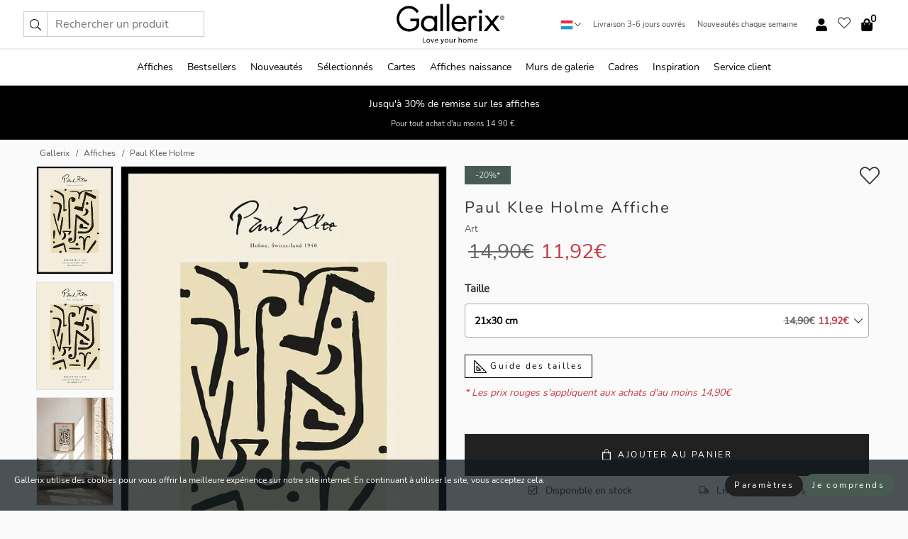

--- FILE ---
content_type: text/html; charset=UTF-8
request_url: https://gallerix.lu/affiche/4095-paul-klee-holme
body_size: 20943
content:
<!DOCTYPE html>
<html lang="fr-LU">

<head><script>(function(w,i,g){w[g]=w[g]||[];if(typeof w[g].push=='function')w[g].push(i)})
(window,'GTM-NKPLNM7','google_tags_first_party');</script><script>(function(w,d,s,l){w[l]=w[l]||[];(function(){w[l].push(arguments);})('set', 'developer_id.dYzg1YT', true);
		w[l].push({'gtm.start':new Date().getTime(),event:'gtm.js'});var f=d.getElementsByTagName(s)[0],
		j=d.createElement(s);j.async=true;j.src='/62sa/';
		f.parentNode.insertBefore(j,f);
		})(window,document,'script','dataLayer');</script>
  <title>
    Paul Klee Holme Affiche | Art | Gallerix.lu  </title>
  <meta name="description" content="Affiche Paul Klee Holme. Des lignes et des formes noires abstraites d'épaisseur variable créent une expression graphique sur un fond beige chaleureux. Le..." />
  <link rel="preload" href="/node_modules/photoswipe/dist/photoswipe.css?v=5.3.3" as="style"
    onload="this.onload=null;this.rel='stylesheet'">
  <!-- <link rel="preload" href="/node_modules/photoswipe/dist/default-skin/default-skin.css" as="style" onload="this.onload=null;this.rel='stylesheet'"> -->

  <meta property="og:title" content="Paul Klee Holme">
  <meta property="og:description"
    content="Des lignes et des formes noires abstraites d'épaisseur variable créent une expression graphique sur un fond beige chaleureux. Le motif s'inspire de l'artiste suisse-allemand, pionnier du modernisme et ancien professeur du Bauhaus. La composition reflète le style caractéristique de Paul Klee et est rehaussée d'une typographie discrète portant le nom de l'artiste. Cette affiche confère une touche moderne et sophistiquée, par exemple à un salon ou à un bureau.">
  <meta property="og:type" content="product">
  <meta property="og:url" content="https://gallerix.lu/affiche/4095-paul-klee-holme">
  <meta property="og:site_name" content="Gallerix.lu">
  <meta property="product:retailer_item_id" content="4095">
  <meta property="product:availability" content="instock">

  <link rel="alternate" hreflang="sv-se" href="https://gallerix.se/poster/4095-paul-klee-holme"><link rel="alternate" hreflang="de-de" href="https://gallerix.de/poster/4095-paul-klee-holme"><link rel="alternate" hreflang="da-dk" href="https://gallerix-home.dk/plakat/4095-paul-klee-holme"><link rel="alternate" hreflang="en-gb" href="https://gallerix.co.uk/poster/4095-paul-klee-holme"><link rel="alternate" hreflang="fi-fi" href="https://gallerix.fi/juliste/4095-paul-klee-holme"><link rel="alternate" hreflang="nl-nl" href="https://gallerix.nl/poster/4095-paul-klee-holme"><link rel="alternate" hreflang="de-at" href="https://gallerix.at/poster/4095-paul-klee-holme"><link rel="alternate" hreflang="pl-pl" href="https://gallerix.pl/plakat/4095-paul-klee-holme"><link rel="alternate" hreflang="fr-fr" href="https://gallerix.fr/affiche/4095-paul-klee-holme"><link rel="alternate" hreflang="es-es" href="https://gallerix.es/poster/4095-paul-klee-holme"><link rel="alternate" hreflang="cs-cz" href="https://gallerix.cz/plakat/4095-paul-klee-holme"><link rel="alternate" hreflang="it-it" href="https://gallerix.it/poster-stampe/4095-paul-klee-holme"><link rel="alternate" hreflang="en-ie" href="https://gallerix.ie/poster/4095-paul-klee-holme"><link rel="alternate" hreflang="nl-be" href="https://gallerix.be/poster/4095-paul-klee-holme"><link rel="alternate" hreflang="hu-hu" href="https://gallerix.hu/poszter/4095-paul-klee-holme"><link rel="alternate" hreflang="sk-sk" href="https://gallerix.sk/plagat/4095-paul-klee-holme"><link rel="alternate" hreflang="de-ch" href="https://gallerix.ch/poster/4095-paul-klee-holme"><link rel="alternate" hreflang="pt-pt" href="https://gallerix.pt/poster/4095-paul-klee-holme"><link rel="alternate" hreflang="fr-lu" href="https://gallerix.lu/affiche/4095-paul-klee-holme"><link rel="alternate" hreflang="nb-no" href="https://gallerix-home.no/plakat/4095-paul-klee-holme"><link rel="alternate" hreflang="et-ee" href="https://gallerix.ee/poster/4095-paul-klee-holme"><link rel="alternate" hreflang="lv-lv" href="https://gallerix.lv/plakats/4095-paul-klee-holme"><link rel="alternate" hreflang="lt-lt" href="https://gallerix.lt/plakatas/4095-paul-klee-holme"><link rel="alternate" hreflang="ro-ro" href="https://gallerix.ro/poster/4095-paul-klee-holme">
  <!-- PRECONNECTS -->

<!-- <link href="https://www.googletagmanager.com" rel="preconnect">
<link href="https://googleads.g.doubleclick.net" rel="preconnect">
<link href="https://www.google-analytics.com" rel="preconnect"> -->

<!-- <link href="//www.googletagmanager.com" rel="dns-prefetch">
<link href="//googleads.g.doubleclick.net" rel="dns-prefetch">
<link href="//www.google-analytics.com" rel="dns-prefetch"> -->


<!-- <link href="https://connect.facebook.net" rel="preconnect">
<link href="//connect.facebook.net" rel="dns-prefetch"> -->
<!-- <link href="https://bat.bing.com" rel="preconnect"> -->
<!-- <link href="//bat.bing.com" rel="dns-prefetch"> -->
<!-- <link href="https://e.clarity.ms" rel="preconnect"> -->
<!-- <link href="//e.clarity.ms" rel="dns-prefetch"> -->
<!-- <link href="https://s.pinimg.com" rel="preconnect"> -->
<!-- <link href="//s.pinimg.com" rel="dns-prefetch"> -->

<!-- FONTS -->
<link rel="preload" href="/fonts/Nunito_Sans/NunitoSans-400-latin.woff2" as="font" type="font/woff2" crossorigin>
<link rel="preload" href="/fonts/Nunito_Sans/NunitoSans-400-latin-ext.woff2" as="font" type="font/woff2" crossorigin>
<link rel="preload" href="/fonts/Montserrat/Montserrat-300-latin.woff2" as="font" type="font/woff2" crossorigin>
<link rel="preload" href="/fonts/Montserrat/Montserrat-300-latin-ext.woff2" as="font" type="font/woff2" crossorigin>
<!-- <link rel="preconnect" href="https://fonts.googleapis.com">
<link rel="preconnect" href="https://fonts.gstatic.com" crossorigin>
<link href="https://fonts.googleapis.com/css2?family=Montserrat:wght@300;500&family=Nunito+Sans&display=swap" rel="stylesheet"> -->

<link rel="preload" href="/lib/fontawesome/webfonts/fa-solid-900.woff2" as="font" type="font/woff2" crossorigin>
<link rel="preload" href="/lib/fontawesome/webfonts/fa-light-300.woff2" as="font" type="font/woff2" crossorigin>
<link rel="preload" href="/lib/fontawesome/webfonts/fa-regular-400.woff2" as="font" type="font/woff2" crossorigin>
<!-- <link rel="preload" href="/lib/fontawesome/webfonts/fa-brands-400.woff2" as="font" type="font/woff2" crossorigin> -->


<meta http-equiv="Content-Type" content="text/html; charset=utf-8" />
<meta http-equiv="Content-Language" content="fr" />
<meta name="viewport" content="width=device-width, initial-scale=1">
<!-- <meta name="robots" content="INDEX,FOLLOW"/> -->

<link rel="stylesheet" href="/dist/css/bootstrap-grid.min.css" />


<style>
  @font-face{font-family:Montserrat;font-style:normal;font-weight:300;font-display:swap;src:local("Montserrat"),url(/fonts/Montserrat/Montserrat-300-latin-ext.woff2) format("woff2");unicode-range:U+0100-024F,U+0259,U+1E00-1EFF,U+2020,U+20A0-20AB,U+20AD-20CF,U+2113,U+2C60-2C7F,U+A720-A7FF}@font-face{font-family:Montserrat;font-style:normal;font-weight:300;font-display:swap;src:local("Montserrat"),url(/fonts/Montserrat/Montserrat-300-latin.woff2) format("woff2");unicode-range:U+0000-00FF,U+0131,U+0152-0153,U+02BB-02BC,U+02C6,U+02DA,U+02DC,U+2000-206F,U+2074,U+20AC,U+2122,U+2191,U+2193,U+2212,U+2215,U+FEFF,U+FFFD}@font-face{font-family:Montserrat;font-style:normal;font-weight:500;font-display:swap;src:local("Montserrat"),url(/fonts/Montserrat/Montserrat-500.woff2) format("woff2");unicode-range:U+0100-024F,U+0259,U+1E00-1EFF,U+2020,U+20A0-20AB,U+20AD-20CF,U+2113,U+2C60-2C7F,U+A720-A7FF}@font-face{font-family:Montserrat;font-style:normal;font-weight:500;font-display:swap;src:local("Montserrat"),url(/fonts/Montserrat/Montserrat-500.woff2) format("woff2");unicode-range:U+0000-00FF,U+0131,U+0152-0153,U+02BB-02BC,U+02C6,U+02DA,U+02DC,U+2000-206F,U+2074,U+20AC,U+2122,U+2191,U+2193,U+2212,U+2215,U+FEFF,U+FFFD}@font-face{font-family:"Nunito Sans";font-style:normal;font-weight:400;font-display:swap;src:local("Nunito Sans"),url(/fonts/Nunito_Sans/NunitoSans-400-latin-ext.woff2) format("woff2");unicode-range:U+0100-024F,U+0259,U+1E00-1EFF,U+2020,U+20A0-20AB,U+20AD-20CF,U+2113,U+2C60-2C7F,U+A720-A7FF}@font-face{font-family:"Nunito Sans";font-style:normal;font-weight:400;font-display:swap;src:local("Nunito Sans"),url(/fonts/Nunito_Sans/NunitoSans-400-latin.woff2) format("woff2");unicode-range:U+0000-00FF,U+0131,U+0152-0153,U+02BB-02BC,U+02C6,U+02DA,U+02DC,U+2000-206F,U+2074,U+20AC,U+2122,U+2191,U+2193,U+2212,U+2215,U+FEFF,U+FFFD}</style>
<style>
  :root{--orange:coral;--red:#cd1f26;--gallerixGreen:#475b52;--gallerixLightGreen:#a5b3a7;--header-font-family:Montserrat,sans-serif;--text-font-family:"Nunito Sans",sans-serif}*,:after,:before{-moz-box-sizing:border-box;-webkit-box-sizing:border-box;box-sizing:border-box}html{-ms-text-size-adjust:100%;-webkit-text-size-adjust:100%;-webkit-font-smoothing:antialiased}body{margin:0;color:#333;background:#fafafa;font-family:var(--text-font-family);font-size:14px}svg:not(:root){overflow:hidden}a{color:var(--gallerixGreen);text-decoration:none;background-color:transparent}.icon{display:inline-block;width:1em;height:1em;stroke-width:0;stroke:currentColor;fill:currentColor;pointer-events:none;line-height:1}.btn{position:relative;display:inline-block;outline:0;z-index:1;padding:.5em 1em;border-radius:0;font-size:12px;text-align:center;letter-spacing:.2em;font-family:var(--text-font-family);font-weight:400;text-decoration:none;cursor:pointer}.btn--big{text-transform:uppercase;padding:1.6em 2.4em}.btn--round{border-radius:18px;font-family:var(--text-font-family);padding:5px 15px}.topbar__left,.topbar__right{height:100%;display:flex;align-items:center}.topbar__right{justify-content:flex-end}.topbar-mobile-menu{display:flex;align-items:center;gap:.8em}@media only screen and (min-width:768px){.topbar-mobile-menu{display:none}}#hamburger-nav-icon{width:25px;height:20px;position:relative;margin:14px auto 10px 10px;-webkit-transform:rotate(0);-moz-transform:rotate(0);-o-transform:rotate(0);transform:rotate(0);-webkit-transition:.5s ease-in-out;-moz-transition:.5s ease-in-out;-o-transition:.5s ease-in-out;transition:.5s ease-in-out;cursor:pointer;z-index:1001}#hamburger-nav-icon span{display:block;position:absolute;height:1px;width:100%;background:#222;border-radius:1px;opacity:1;left:0;-webkit-transform:rotate(0);-moz-transform:rotate(0);-o-transform:rotate(0);transform:rotate(0);-webkit-transition:.25s ease-in-out;-moz-transition:.25s ease-in-out;-o-transition:.25s ease-in-out;transition:.25s ease-in-out}.hover-menu{position:relative;text-align:center;display:flex;align-items:center;float:right;padding:0;margin:0;height:100%}.hover-button{padding:0 8px;position:relative;z-index:10;display:block;width:100%;height:100%;cursor:pointer;-webkit-backface-visibility:hidden;backface-visibility:hidden;color:#000}.hover-panel{overflow:auto;position:fixed;width:480px;max-width:90%;height:auto;min-height:100%;top:0;bottom:0;padding:0;text-align:left;background:#fff;z-index:1266;-webkit-overflow-scrolling:touch;transition:all .6s cubic-bezier(.2,1,.3,1);color:#333}.hover-panel-right{right:-480px;border-left:1px solid #333}.items-in-cart{position:absolute;right:2px;top:-8px;font-weight:700;font-family:var(--text-font-family)}.site-menu{padding:0;list-style:none;width:100%;margin:0}.site-menu>li{display:inline-block;color:#000}.site-menu a{color:#000}.site-menu a:hover{text-decoration:none}.site-menu>li>a{margin:0 8px;line-height:50px;display:block}.site-menu .main-sub-container{background:#fff;position:absolute;left:0;top:51px;z-index:75;width:100%;text-align:left;background:#fefefe;display:none;color:#000;padding-bottom:15px;border-top:2px solid #ccc;border-bottom:2px solid #ccc;box-shadow:inset 0 10px 22px -23px rgba(0,0,0,.75)}.site-menu .main-sub-container.show{display:block}.main-sub-container .sub-container-wrapper{display:flex;flex-direction:column;justify-content:space-around}.site-menu .main-sub-container>div{padding:0 20px}.site-menu .main-sub-container .top-horizontal{display:flex;padding:20px;margin-bottom:20px;border-bottom:1px solid #ccc}.site-menu .main-sub-container .bottom-horizontal{display:flex}.site-menu .top-horizontal a{font-weight:700;margin-right:20px}.site-menu a:hover{color:#999}.site-menu>li:before{position:absolute;bottom:0;content:" ";border-right:7px solid transparent;border-bottom:7px solid #ccc;border-left:7px solid transparent;transform:translateX(-50%);width:0;height:0;opacity:0}.site-menu>li:hover:before{opacity:.9}.site-menu .main-sub-container ul{list-style:none;padding:0;padding:0 25px;border-left:1px solid #ccc}.site-menu .main-sub-container ul:first-child{border-left:none}.site-menu .main-sub-container ul.extend-prev-ul{padding-top:40px;border-left:none}.site-menu .main-sub-container ul .sub-heading{font-weight:700;padding:10px 0}.topbar .web-logo img{height:76px}.country-selector__overlay{position:fixed;top:0;bottom:0;left:0;right:0;z-index:10;display:none;background:0 0}.country-selector .icon--chevron-up{font-size:.6rem;transform:rotate(180deg)}.flag-icon{width:16px;height:12px;box-shadow:0 0 1px #000}.country-list{opacity:0;position:absolute;z-index:-1;top:100%;right:0}.camp-mark{display:inline-block;padding:4px 15px;background-color:var(--gallerixGreen);background-position:initial;background-repeat:initial;background:var(--gallerixGreen);color:#ddd;font-size:11px;text-transform:uppercase}.camp-mark.product-page{margin-bottom:20px;margin-right:10px;font-size:12px}.header-search{border:1px solid #d9d9d9;display:flex;align-items:center}.header-search__btn{background:0 0;border:0;font-size:1rem;padding:0 .5em}.header-search__input{background:0 0;border:0;font-size:1rem;padding:.3em .7em;border-left:1px solid #d9d9d9;outline:transparent}.input-group{position:relative;display:-ms-flexbox;display:flex;-ms-flex-wrap:wrap;flex-wrap:wrap;-ms-flex-align:stretch;align-items:stretch;width:100%}.label-inv-term{position:absolute;left:-9999px}.gallery-search-input-group .input-group-prepend{background-color:#fff;font-size:16px}.gallery-search-input-group .form-control,.gallery-search-input-group .input-group-prepend{border-color:#ccc;border-radius:1px;font-size:16px}.input-group-prepend{margin-right:-1px}.input-group-append,.input-group-prepend{display:-ms-flexbox;display:flex}.input-group>.input-group-append:last-child>.btn:not(:last-child):not(.dropdown-toggle),.input-group>.input-group-append:last-child>.input-group-text:not(:last-child),.input-group>.input-group-append:not(:last-child)>.btn,.input-group>.input-group-append:not(:last-child)>.input-group-text,.input-group>.input-group-prepend>.btn,.input-group>.input-group-prepend>.input-group-text{border-top-right-radius:0;border-bottom-right-radius:0}.gallery-search-input-group .input-group-prepend,.gallery-search-input-group .input-group-text{background-color:#fff;font-size:12px}.input-group-text{display:-ms-flexbox;display:flex;-ms-flex-align:center;align-items:center;padding:.375rem .75rem;margin-bottom:0;font-size:1rem;font-weight:400;line-height:1.5;color:#495057;text-align:center;white-space:nowrap;background-color:#e9ecef;border:1px solid #ced4da;border-radius:.25rem}.form-control{display:block;width:100%;height:calc(1.5em + .75rem + 2px);padding:.375rem .75rem;font-size:1rem;font-weight:400;line-height:1.5;color:#495057;background-color:#fff;background-clip:padding-box;border:1px solid #ced4da;border-radius:.25rem;transition:border-color .15s ease-in-out,box-shadow .15s ease-in-out}.input-group>.custom-file,.input-group>.custom-select,.input-group>.form-control,.input-group>.form-control-plaintext{position:relative;-ms-flex:1 1 auto;flex:1 1 auto;width:1%;min-width:0;margin-bottom:0}.float-left{float:left}@media (max-width:992px){.navbar-left,.navbar-right{display:none}.navbar{position:absolute;left:-1000px}.site-menu .top-horizontal a{margin-bottom:8px}.topbar{top:0;left:0;height:45px;width:100%;z-index:1205;background:#fff;border-bottom:1px solid #ccc;text-align:center}.topbar.row{margin:0}.topbar .web-logo img{height:32px;text-align:center}.site-menu{position:fixed;width:480px;max-width:90%;height:auto;min-height:100%;top:45px;bottom:0;padding:0 0 45px 0;text-align:left;background:#fff;z-index:1011;overflow-y:scroll;-webkit-overflow-scrolling:touch;transition:all .6s cubic-bezier(.2,1,.3,1);color:#333;left:-480px;border-right:1px solid #333}.site-menu.panel-active{left:-16px}.site-menu>li{display:block;padding-left:16px;position:relative;border-bottom:1px solid #eee}.site-menu li a{display:block}.site-menu li .main-sub-container{transition:all linear .2s;display:none}.site-menu>li.active .main-sub-container{display:block}.site-menu .main-sub-container .bottom-horizontal,.site-menu .main-sub-container .top-horizontal{flex-direction:column;padding:11px 0 11px 10px;margin-bottom:7px}.site-menu .main-sub-container ul{min-height:0}.site-menu .main-sub-container ul.extend-prev-ul{padding-top:0}.site-menu li .main-sub-container+i{position:absolute;right:13px;top:18px;transition:all linear .2s}.site-menu li.active .main-sub-container+i{transform:rotate(180deg)}.site-menu .main-sub-container{border:none;position:relative;padding:3px 0;top:0;left:0}.site-menu>li:before{display:none}.site-menu .main-sub-container ul{border-left:none;padding:0 0 0 7px;margin-left:3px;float:none}.search-form{width:100%;position:absolute;top:-100px;left:0;background:#fff}.search-form.active{top:45px;border-bottom:1px solid #eee;padding:13px 10px}n-sub-container ul li{padding:5px 0}.site-menu>li .navbar-text{width:100%;display:block;padding:0}}.top-menu-icon{font-size:18px}@media (min-width:768px){header .navbar-right ul{opacity:1}}.heading{letter-spacing:.2em;text-transform:uppercase;font-weight:300;font-family:var(--header-font-family)}.line-header,h2.header{position:relative;color:#303030;font-size:16px;margin:50px 0 30px;width:100%}.line-header:before,h2.header:before{content:"";display:block;border-top:solid 1px #c1c1c1;width:100%;height:1px;position:absolute;top:50%;z-index:1}.line-header span,h2.header span{background:#fafafa;padding:0 20px;position:relative;z-index:5}.text-center{text-align:center!important}.jumbo{width:100%;height:25vh;align-items:center;justify-content:center;display:flex;position:relative}@media only screen and (min-width:576px){.jumbo{height:45vh}}@media only screen and (min-width:768px){.jumbo{height:calc(100vh - 172px)}}.jumbo--fs{height:calc(100vh - 172px)}.jumbo--fs .jumbo__shield{display:flex!important}.jumbo__img{position:absolute;width:100%;height:100%;object-fit:cover;top:0;right:0;bottom:0;left:0;z-index:-1}.jumbo__shield{flex-direction:column;color:#fff;text-align:center;padding:25px;background:rgba(0,0,0,.3);display:none}@media only screen and (min-width:768px){.jumbo__shield{padding:100px;display:flex!important}}.jumbo__shield .heading,.jumbo__shield p{margin-bottom:15px}@media only screen and (min-width:768px){.jumbo__shield{padding:100px}}.jumbo small{font-size:.95rem;font-weight:400}@media only screen and (min-width:768px){.jumbo small{font-size:.75rem}}.jumbo__title{font-size:1.2rem;font-weight:400}@media only screen and (min-width:768px){.jumbo__title{font-size:1.8rem;font-weight:300}}.jumbo__btn{margin-top:1em}.usp-banner{background:#fff;text-align:center;color:#4d4d4d;font-size:.7rem}.usp-banner--mobile{display:block;border-bottom:1px solid #eee}@media only screen and (min-width:992px){.usp-banner--mobile{display:none}}.usp-banner--desktop{display:none}@media only screen and (min-width:992px){.usp-banner--desktop{display:block;margin-right:1em}}.usp-banner>ul{display:inline-block;margin:0;padding:0}.usp-banner>ul>li{display:inline-block;padding:0 7px;line-height:35px}.info-banner{text-align:center;width:100%;z-index:72}.info-banner__item{width:100%;z-index:0;font-size:1rem;display:none;z-index:1;line-height:28px;padding:10px 0}@media only screen and (min-width:768px){.info-banner__item{line-height:31px}}.info-banner__item--active{display:block!important}.campaign-marks{display:flex;justify-content:center;margin-bottom:5px}.gallery-list,.product-item{position:relative;padding:0 1px;font-size:11px;margin:10px 0;padding:0 6px;display:flex;flex-direction:column}@media only screen and (min-width:768px){.product-item{padding:0 2%}}.product-item__details{margin-top:auto;display:flex;justify-content:space-between;text-align:center;position:relative}.product-item__details .list-info{flex:1 1 auto;max-width:100%}@media (min-width:768px){.product-item__details .list-fav{position:absolute;right:2px;top:0}}.product-item__img{margin-bottom:10px;position:relative;padding-bottom:140.1%;height:0}.product-item__img img{border:1px solid #ccc;max-width:100%;width:100%;height:auto;position:absolute;top:0;right:0;bottom:0;left:0;margin:auto}.product-item__img img.crossfadebottom{position:absolute;opacity:0;transition:all .3s ease-in}.product-item__title{color:#333;font-size:.9rem;margin:0;line-height:1.5rem;overflow:hidden;text-overflow:ellipsis;white-space:nowrap}.star-rating-holder{display:flex}.star-rating-holder .star{width:26px;height:26px;margin-right:1px;color:#000;display:flex;align-items:center}.star-rating-holder .star-small{padding:3px 3px;font-size:18px}.star-rating-holder .star-medium{padding:3px 5px;font-size:25px}.star-rating-holder .star-large{padding:8px 15px;font-size:25px}.container,.container-fluid,.container-lg,.container-md,.container-sm,.container-xl{width:100%;padding-right:15px;padding-left:15px;margin-right:auto;margin-left:auto}.d-flex{display:flex}.fa,.fab,.fad,.fal,.far,.fas{-moz-osx-font-smoothing:grayscale;-webkit-font-smoothing:antialiased;display:inline-block;font-style:normal;font-variant:normal;text-rendering:auto;line-height:1}.fa,.fas{font-family:'Font Awesome 5 Pro';font-weight:900}.fal{font-family:'Font Awesome 5 Pro';font-weight:300}.fab{font-family:'Font Awesome 5 Brands';font-weight:400}.fa-fw{text-align:center;width:1.25em}.slider{position:relative;margin-left:-15px;margin-right:-15px}@media only screen and (min-width:768px){.slider{margin-left:0;margin-right:0}}.slider__frame{overflow:hidden}.slider__wrapper{overflow-x:scroll;padding-left:15px;margin-left:0;margin-right:0}@media only screen and (min-width:768px){.slider__wrapper{padding-left:15px;margin-left:-15px;margin-right:-15px}}.slider__wrapper::-webkit-scrollbar{display:none}.slider__list{display:flex;list-style-type:none;margin:0;padding:0;position:relative}.slider__item{width:47%;padding:0 15px 0 0!important;flex-shrink:0}@media only screen and (min-width:768px){.slider__item{width:16.6666666667%}}.slider__btn{display:none;position:absolute;top:50%;transform:translateY(-50%);z-index:1;font-size:25px;background:0 0;border:0}@media only screen and (min-width:768px){.slider__btn{display:flex}}.slider__btn--prev{left:0;transform:rotate(-90deg)}@media only screen and (min-width:1300px){.slider__btn--prev{left:-75px}}.slider__btn--next{right:0;transform:rotate(90deg)}@media only screen and (min-width:1300px){.slider__btn--next{right:-75px}}.breadcrumbs{margin:10px 0 15px;padding:0}.breadcrumbs a{color:#565656}.breadcrumbs>li{color:#565656;display:inline-block;font-size:12px}.breadcrumbs>li:first-child:before{content:"";margin:0}.breadcrumbs>li:before{font-family:var(--text-font-family);content:"/";margin:0 5px}</style>


  <link rel="canonical" href="https://gallerix.lu/affiche/4095-paul-klee-holme" />

<link rel="icon" type="image/png" href="https://gallerix.lu/img/favicon.png?1" />
<link rel="apple-touch-icon" href="https://gallerix.lu/img/favicon.png?1"/>
<link rel="icon" type="image/svg+xml" href="https://gallerix.lu/img/favicon.svg?1" />
<link rel="preload" href="/vendor/twbs/bootstrap/dist/css/bootstrap.min.css" as="style" onload="this.onload=null;this.rel='stylesheet'">
<noscript><link rel="stylesheet" href="/vendor/twbs/bootstrap/dist/css/bootstrap.min.css"></noscript>

<!-- <link rel="stylesheet" href="/lib/fontawesome/css/all.min.css" /> -->



<link rel="preload" href="/lib/fontawesome/css/bare.min.css?rel=1766144796396" as="style" onload="this.onload=null;this.rel='stylesheet'">
<noscript><link rel="stylesheet" href="/lib/fontawesome/css/bare.min.css?rel=1766144796396"></noscript>


<link rel="stylesheet" href="/dist/css/style.min.css?rel=1766144796396" />


<script>
const siteSettings = {
  locale: "fr_LU",
  currencyCode: "EUR",
  countryCode: "lu",
  languageCode: "fr",
  clerkKey: "bVfGIJv1PzvQKV2MS5LGMbw7UE2jEkew",
  vatPercentage: 17.00,
  siteUrl: "https://gallerix.lu",
};

const visitor = {
  uniqid: "kdOSTp71jCaJFRQt1C0wTj3zC",
};

const locale = "fr_LU";
</script>

<script>
window.dataLayer = window.dataLayer || [];
</script>

<script>
  function gtag(){
    window.dataLayer.push(arguments);
  }
</script>

<!-- Google Tag Manager -->
<script>
(function(w,d,s,l,i){w[l]=w[l]||[];w[l].push({'gtm.start':
new Date().getTime(),event:'gtm.js'});var f=d.getElementsByTagName(s)[0],
j=d.createElement(s),dl=l!='dataLayer'?'&l='+l:'';j.async=true;j.src=
'https://www.googletagmanager.com/gtm.js?id='+i+dl;f.parentNode.insertBefore(j,f);
})(window,document,'script','dataLayer','GTM-NKPLNM7');
</script>
<!-- End Google Tag Manager -->


<!-- Facebook Pixel Code
<script>
    !function(f,b,e,v,n,t,s){if(f.fbq)return;n=f.fbq=function(){n.callMethod?
    n.callMethod.apply(n,arguments):n.queue.push(arguments)};if(!f._fbq)f._fbq=n;
    n.push=n;n.loaded=!0;n.version='2.0';n.queue=[];t=b.createElement(e);t.async=!0;
    t.src=v;s=b.getElementsByTagName(e)[0];s.parentNode.insertBefore(t,s)}(window,
    document,'script','https://connect.facebook.net/en_US/fbevents.js');
    fbq('init', '337926019941974'); // Insert your pixel ID here.
    fbq('track', 'PageView');
</script>
<noscript><img height="1" width="1" style="display:none" src="https://www.facebook.com/tr?id=337926019941974&ev=PageView&noscript=1"/></noscript>
DO NOT MODIFY -->
<!-- End Facebook Pixel Code -->

<!-- Pinterest Tag -->
<!-- <script>
!function(e){if(!window.pintrk){window.pintrk = function () {
window.pintrk.queue.push(Array.prototype.slice.call(arguments))};var
  n=window.pintrk;n.queue=[],n.version="3.0";var
  t=document.createElement("script");t.async=!0,t.src=e;var
  r=document.getElementsByTagName("script")[0];
  r.parentNode.insertBefore(t,r)}}("https://s.pinimg.com/ct/core.js");
pintrk('load', '');
pintrk('page');
</script>
<noscript>
<img height="1" width="1" style="display:none;" alt=""
  src="https://ct.pinterest.com/v3/?event=init&tid=&pd[em]=<hashed_email_address>&noscript=1" />
</noscript> -->
<!-- end Pinterest Tag -->

<!-- Bing tag --><!--
<script>
  (function(w,d,t,r,u)
  {
    var f,n,i;
    w[u]=w[u]||[],f=function()
    {
      var o={ti:"137005617"};
      o.q=w[u],w[u]=new UET(o),w[u].push("pageLoad")
    },
    n=d.createElement(t),n.src=r,n.async=1,n.onload=n.onreadystatechange=function()
    {
      var s=this.readyState;
      s&&s!=="loaded"&&s!=="complete"||(f(),n.onload=n.onreadystatechange=null)
    },
    i=d.getElementsByTagName(t)[0],i.parentNode.insertBefore(n,i)
  })
  (window,document,"script","//bat.bing.com/bat.js","uetq");
</script>-->
<!-- End Bing tag -->

<!-- Start of Clerk.io E-commerce Personalisation tool - www.clerk.io -->
<script type="text/javascript">
    (function(w,d){
    var e=d.createElement('script');e.type='text/javascript';e.async=true;
    e.src=(d.location.protocol=='https:'?'https':'http')+'://cdn.clerk.io/clerk.js';
    var s=d.getElementsByTagName('script')[0];s.parentNode.insertBefore(e,s);
    w.__clerk_q=w.__clerk_q||[];w.Clerk=w.Clerk||function(){w.__clerk_q.push(arguments)};
    })(window,document);

    Clerk('config', {
      key: 'bVfGIJv1PzvQKV2MS5LGMbw7UE2jEkew',
      visitor: 'kdOSTp71jCaJFRQt1C0wTj3zC',
      debug: {
        enable: false,
        level: 'log'
      }
    });
</script>
<!-- End of Clerk.io E-commerce Personalisation tool - www.clerk.io -->
  <style>
    .favourite-flap{background:#fff;position:fixed;bottom:110px;right:-7px;color:#333;border:1px solid #eee;border-right:none;padding:7px 12px 7px 7px;border-radius:10px 0 0 10px;z-index:500;transition:all .2s ease}.main-product-image img{width:100%}.product-images{padding:0 0 35px 0;display:flex}.main-product-image a{position:relative;display:block;padding-bottom:calc(800 / 571 * 100%)}.main-product-image img{position:absolute;top:0;left:0;width:100%}.main-product-image{order:2;width:80%;padding:0 10px}.product-thumbs{order:1;width:20%;margin-top:0;overflow:hidden;list-style:none;padding:0 0 0 10px}.product-thumbs img{width:100%;border:1px solid #e1e1e1}.product-thumb{min-height:30px;transition:opacity .15s ease-in;width:100%;margin-bottom:10px}.product-thumb:last-child{margin-bottom:0}.product-thumb--portrait img{aspect-ratio:50/70}.product-thumb--landscape img{aspect-ratio:70/50}@media (max-width:767px){.product-images{padding:0 0 20px}.main-product-image{width:80%}.product-thumbs{order:2;width:20%;margin-top:0;padding:0 8px}.product-thumb{width:100%;margin-bottom:10px}.product-thumb:last-child{margin-bottom:0}}.gallery-product-title{font-size:22px;margin-top:0;letter-spacing:2px;font-weight:300}.product-option-img>li:first-child{margin-left:0}.product-option-img>li{float:left;margin:10px;cursor:pointer}.product-option-img span{font-size:12px;display:block;padding-top:5px}.product-option-img img{padding:2px;border:1px solid #fff}.view-frames{width:100%}.product-option__header,.product-options h4{font-weight:700;font-size:15px;margin:20px 0 10px}#btn-add-cart+ul{list-style:none;display:flex;margin:0;padding:0;width:100%;justify-content:space-evenly}#btn-add-cart+ul li{margin:10px 5px}.gallery-price{color:#333;font-weight:300;font-size:40px}  </style>
  <script>
    const productData = {
      id: '4095',
      name: `Paul Klee Holme`,
      category: 'poster'
    };
  </script>
</head>

<body itemscope itemtype="http://schema.org/ItemPage">
  <!-- Google Tag Manager (noscript) -->
<noscript><iframe src="https://www.googletagmanager.com/ns.html?id=GTM-NKPLNM7" height="0" width="0" style="display:none;visibility:hidden"></iframe></noscript>
<!-- End Google Tag Manager (noscript) -->
 
<meta itemprop="url" content="https://gallerix.lu/affiche/4095-paul-klee-holme" />
<header class="navigation ">
  <!-- search dialog -->
  <div class="search-dialog container">
    <section class="search-dialog__body">
      <ul class="search-results" id="clerk-results"></ul>
      <div class="fs-dialog-search-area__no-items flex-center" style="display:none">
        <p>Nous n'avons pas trouvé de produits correspondant à votre requête.</p>
        <div class="btn btn-outline--white btn--big fs-dialog-search-area__close">Fermer</div>
      </div>
      <br />
      <br />
      <div class="flex-center">
        <a href="/search" class="btn btn--black btn--big fs-dialog-search-area__btn" style="display:none;">Afficher tous les résultats</a>
      </div>
    </section>
  </div>
	<div class="topbar brand-area">
		<div class="topbar-left topbar__left">
			<div class="mobile-menu-btn topbar-mobile-menu">
				<div class="topbar-mobile-menu__btn" id="menu-btn">
					<div id="hamburger-nav-icon">
						<span></span>
						<span></span>
						<span></span>
						<span></span>
					</div>
				</div>
				<div class="topbar-mobile-menu__search open-search">
					<img src="/img/svg-icons/search.svg?47" fetchpriority="high" class="icon icon--search " />				</div>
			</div>

			<div class="search-form">
				<form class="w-70" method="get" action="/search" itemscope itemprop="potentialAction" itemtype="http://schema.org/SearchAction">
					<meta itemprop="target" content="https://gallerix.lu/search/?s={s}">
					
                    <div class="header-search">
            <div class="header-search__item">
              <button class="header-search__btn" role="button" aria-label="Rechercher un produit"><img src="/img/svg-icons/search.svg?47" fetchpriority="high" class="icon icon--search " /></button>
            </div>
            <input type="text" name="s" class="header-search__item header-search__input" placeholder="Rechercher un produit" value="" id="search_inp" itemprop="query-input" autocomplete="off" />
          </div>
          				</form>
			</div>
			
		</div>
		<div class="topbar-center  topbar__center">
			
			<a class="web-logo" href="https://gallerix.lu" style="z-index:1;">
				<picture>
					<source srcset="/img/logo_black.svg" media="(max-width:992px)" />
					<img alt="Gallerix logo" src="/img/gallerix_logo_slogan.svg" width="152" height="76" />
				</picture>

			</a>
		</div>
		<div class="topbar-right topbar__right">
		<div class="usp-banner usp-banner--desktop">
			<ul>
				<li>	
					<div class="country-selector">
						
						<svg class="flag-icon"><use xlink:href="/img/flags.svg?23#lu" /></svg>
						<img src="/img/svg-icons/chevron-up.svg?47" fetchpriority="high" class="icon icon--chevron-up " />						
						<div class="country-selector__overlay"></div>
						<ul class="country-list">
						<li class="country-list__item"><a href="https://gallerix.be"><svg class="flag-icon"><use xlink:href="/img/flags.svg?23#be" /></svg> België</a></li><li class="country-list__item"><a href="https://gallerix.cz"><svg class="flag-icon"><use xlink:href="/img/flags.svg?23#cz" /></svg> Česká republika</a></li><li class="country-list__item"><a href="https://gallerix-home.dk"><svg class="flag-icon"><use xlink:href="/img/flags.svg?23#dk" /></svg> Danmark</a></li><li class="country-list__item"><a href="https://gallerix.de"><svg class="flag-icon"><use xlink:href="/img/flags.svg?23#de" /></svg> Deutschland</a></li><li class="country-list__item"><a href="https://gallerix.ee"><svg class="flag-icon"><use xlink:href="/img/flags.svg?23#ee" /></svg> Eesti</a></li><li class="country-list__item"><a href="https://gallerix.es"><svg class="flag-icon"><use xlink:href="/img/flags.svg?23#es" /></svg> España</a></li><li class="country-list__item"><a href="https://gallerix.fr"><svg class="flag-icon"><use xlink:href="/img/flags.svg?23#fr" /></svg> France</a></li><li class="country-list__item"><a href="https://gallerix.ie"><svg class="flag-icon"><use xlink:href="/img/flags.svg?23#ie" /></svg> Ireland</a></li><li class="country-list__item"><a href="https://gallerix.it"><svg class="flag-icon"><use xlink:href="/img/flags.svg?23#it" /></svg> Italia</a></li><li class="country-list__item"><a href="https://gallerix.lv"><svg class="flag-icon"><use xlink:href="/img/flags.svg?23#lv" /></svg> Latvija</a></li><li class="country-list__item"><a href="https://gallerix.lt"><svg class="flag-icon"><use xlink:href="/img/flags.svg?23#lt" /></svg> Lietuva</a></li><li class="country-list__item"><a href="https://gallerix.lu"><svg class="flag-icon"><use xlink:href="/img/flags.svg?23#lu" /></svg> Luxembourg</a></li><li class="country-list__item"><a href="https://gallerix.hu"><svg class="flag-icon"><use xlink:href="/img/flags.svg?23#hu" /></svg> Magyarország</a></li><li class="country-list__item"><a href="https://gallerix.nl"><svg class="flag-icon"><use xlink:href="/img/flags.svg?23#nl" /></svg> Nederland</a></li><li class="country-list__item"><a href="https://gallerix-home.no"><svg class="flag-icon"><use xlink:href="/img/flags.svg?23#no" /></svg> Norge</a></li><li class="country-list__item"><a href="https://gallerix.pl"><svg class="flag-icon"><use xlink:href="/img/flags.svg?23#pl" /></svg> Polska</a></li><li class="country-list__item"><a href="https://gallerix.pt"><svg class="flag-icon"><use xlink:href="/img/flags.svg?23#pt" /></svg> Portugal</a></li><li class="country-list__item"><a href="https://gallerix.ro"><svg class="flag-icon"><use xlink:href="/img/flags.svg?23#ro" /></svg> România</a></li><li class="country-list__item"><a href="https://gallerix.ch"><svg class="flag-icon"><use xlink:href="/img/flags.svg?23#ch" /></svg> Schweiz</a></li><li class="country-list__item"><a href="https://gallerix.sk"><svg class="flag-icon"><use xlink:href="/img/flags.svg?23#sk" /></svg> Slovensko</a></li><li class="country-list__item"><a href="https://gallerix.fi"><svg class="flag-icon"><use xlink:href="/img/flags.svg?23#fi" /></svg> Suomi</a></li><li class="country-list__item"><a href="https://gallerix.se"><svg class="flag-icon"><use xlink:href="/img/flags.svg?23#se" /></svg> Sverige</a></li><li class="country-list__item"><a href="https://gallerix.co.uk"><svg class="flag-icon"><use xlink:href="/img/flags.svg?23#gb" /></svg> United Kingdom</a></li><li class="country-list__item"><a href="https://gallerix.at"><svg class="flag-icon"><use xlink:href="/img/flags.svg?23#at" /></svg> Österreich</a></li>						</ul>
					</div>
				</li>
				<li>Livraison 3-6 jours ouvrés</li>
				<li>Nouveautés chaque semaine</li>
			</ul>
		</div>
			<ul class="hover-menu">
				<li>
											<div class="hover-button login">
							<img src="/img/svg-icons/solid-user.svg?47" fetchpriority="high" class="icon icon--solid-user top-menu-icon" />						</div>
									</li>
				<li>
					<div class="hover-panel-trigger">
						<div class="hover-button favourite-icon">
							<i class="fal fa-fw fa-heart header-fav top-menu-icon"></i>
						</div>
						<div class="hover-panel hover-panel-right slide-in-fav">
							<div class="minicart-wrapper">
								<div class="minicart-header">
									<span class="cart-close"><i class="fal fa-fw fa-times"></i></span>
									<h4>Mes favoris</h4>
									<div></div>
								</div>
								<div class="minicart-body scrollbar">
									<ul class="minicart-items">
										
									</ul>
								</div>
								
								<div class="minicart-footer">
									<div id="fav-share-btn">
										<button class="btn btn--green share-favourite w-100">Partager votre liste de favoris</button>
									</div>
									<div id="fav-share-link" class="text-center" style="display:none;">
										<div><strong>Lien à vos favoris</strong></div>
										<a href=""></a>
									</div>
								</div>
							</div>
						</div>
					</div>
				</li>
				<li>
					<div class="hover-panel-trigger">
						<div class="hover-button header-cart-btn">
							<img src="/img/svg-icons/shopping-bag.svg?47" fetchpriority="high" class="icon icon--shopping-bag top-menu-icon " />							<span class="items-in-cart">0</span>
						</div>
						<div class="hover-panel hover-panel-right slide-in-cart">
							<div class="minicart-wrapper">
								<div class="minicart-header">
									<span class="cart-close"><i class="fal fa-fw fa-times"></i></span>
									<h4>Panier</h4>
									<div></div>
								</div>
								<div class="minicart-body scrollbar">
									<ul class="minicart-items">
										
									</ul>
								</div>
								
								<div class="minicart-footer">
									<div class="minicart-total-discount" style="display:none">
										<div>Vous économisez</div>
										<div class="minicart-discount-amount">0,00€</div>
									</div>
									<div class="minicart-total-summary">
										<div>Total</div>
										<div class="minicart-total-sum">0,00€</div>
									</div>
									
									<a href="https://gallerix.lu/checkout" class="btn btn--big btn--green w-100">Caisse</a>
									
								</div>
							</div>
						</div>
					</div>
				</li>
			</ul>
		</div>
	</div>

	<div class="navbar">
		<div class="navbar-left">
		</div>
		<div class="navbar-center">
		
			<ul class="site-menu">
				<li>
					<a href="https://gallerix.lu/affiches" class="menu-item">Affiches</a>
					<div class="main-sub-container">
						<div class="top-horizontal">
							<a href="https://gallerix.lu/affiche-naissance/">Affiches naissance</a>
							<a href="https://gallerix.lu/affiche-carte/">Cartes</a>
							<a href="https://gallerix.lu/affiches">Toutes les affiches</a>
						</div>
						<div class="bottom-horizontal">
							<ul class="d-md-none d-xl-block">
								<li class="sub-heading"><a href="https://gallerix.lu/affiches">Listes de top</a></li>
								<li><a href="https://gallerix.lu/affiches/popular" data-value="">Bestsellers</a></li>
								<li><a href="https://gallerix.lu/affiches/news" data-value="">Nouveautés</a></li>
								<li><a href="https://gallerix.lu/affiches/trending" data-value="">Sélectionnés</a></li>
							</ul>
							<ul>
								<li class="sub-heading"><a href="https://gallerix.lu/affiches">Catégories</a></li>
								<li><a href="https://gallerix.lu/affiches">Toutes les catégories</a></li>
								<li><a href="https://gallerix.lu/affiches/21-animaux">Animaux</a></li><li><a href="https://gallerix.lu/affiches/97-aquarelle">Aquarelle</a></li><li><a href="https://gallerix.lu/affiches/45-art">Art</a></li><li><a href="https://gallerix.lu/affiches/1-art-abstrait">Art abstrait</a></li><li><a href="https://gallerix.lu/affiches/26-art-graphique">Art Graphique</a></li><li><a href="https://gallerix.lu/affiches/49-artistes-celebres">Artistes célèbres</a></li><li><a href="https://gallerix.lu/affiches/162-chats">Chats</a></li><li><a href="https://gallerix.lu/affiches/163-chiens">Chiens</a></li><li><a href="https://gallerix.lu/affiches/116-conceptuel-et-surrealiste">Conceptuel et Surréaliste</a></li><li><a href="https://gallerix.lu/affiches/109-croquis-darenes">Croquis d'arènes</a></li></ul><ul class="extend-prev-ul"><li><a href="https://gallerix.lu/affiches/38-cuisine">Cuisine</a></li><li><a href="https://gallerix.lu/affiches/95-dessin-au-trait">Dessin au trait</a></li><li><a href="https://gallerix.lu/affiches/3-fleurs-et-plantes">Fleurs et plantes</a></li><li><a href="https://gallerix.lu/affiches/165-fetes-festives">Fêtes festives</a></li><li><a href="https://gallerix.lu/affiches/166-halloween">Halloween</a></li><li><a href="https://gallerix.lu/affiches/59-japandi">Japandi</a></li><li><a href="https://gallerix.lu/affiches/23-mode">Mode</a></li><li><a href="https://gallerix.lu/affiches/96-moteurs-et-vehicules">Moteurs et véhicules</a></li><li><a href="https://gallerix.lu/affiches/29-nature">Nature</a></li><li><a href="https://gallerix.lu/affiches/34-noir-et-blanc">Noir et Blanc</a></li><li><a href="https://gallerix.lu/affiches/41-noel">Noël</a></li></ul><ul class="extend-prev-ul"><li><a href="https://gallerix.lu/affiches/156-peintures-a-lhuile">Peintures à l'huile</a></li><li><a href="https://gallerix.lu/affiches/24-photographies">Photographies</a></li><li><a href="https://gallerix.lu/affiches/27-photographique-iconique">Photographique Iconique</a></li><li><a href="https://gallerix.lu/affiches/2-pour-enfants">Pour enfants</a></li><li><a href="https://gallerix.lu/affiches/167-paques">Pâques</a></li><li><a href="https://gallerix.lu/affiches/58-sport-et-entrainement">Sport et Entraînement</a></li><li><a href="https://gallerix.lu/affiches/31-typographie">Typographie</a></li><li><a href="https://gallerix.lu/affiches/30-villes-et-architecture">Villes et Architecture</a></li><li><a href="https://gallerix.lu/affiches/37-vintage-et-retro">Vintage et Rétro</a></li>							</ul>
							<ul>
								<li class="sub-heading">Artistes</li>
                                <li>
                  <a href="https://gallerix.lu/affiches/45-art">Tous les artistes</a>
                </li>
                <li><a href="https://gallerix.lu/affiches/50-august-strindberg">August Strindberg</a></li><li><a href="https://gallerix.lu/affiches/42-bauhaus">Bauhaus</a></li><li><a href="https://gallerix.lu/affiches/44-claude-monet">Claude Monet</a></li><li><a href="https://gallerix.lu/affiches/47-gustav-klimt">Gustav Klimt</a></li><li><a href="https://gallerix.lu/affiches/46-hilma-af-klint">Hilma af Klint</a></li><li><a href="https://gallerix.lu/affiches/51-john-bauer">John Bauer</a></li><li><a href="https://gallerix.lu/affiches/39-pablo-picasso">Pablo Picasso</a></li><li><a href="https://gallerix.lu/affiches/79-sanna-wieslander">Sanna Wieslander</a></li><li><a href="https://gallerix.lu/affiches/55-vincent-van-gogh">Vincent van Gogh</a></li><li><a href="https://gallerix.lu/affiches/43-william-morris">William Morris</a></li>							</ul>
              
              							<ul>
								<li class="sub-heading">Saisons</li>
                <li><a href="https://gallerix.lu/affiches/52-automne">Automne</a></li><li><a href="https://gallerix.lu/affiches/48-lhiver">L'hiver</a></li><li><a href="https://gallerix.lu/affiches/53-printemps">Printemps</a></li><li><a href="https://gallerix.lu/affiches/54-ete">Été</a></li>							</ul>
              <ul>
								<li class="sub-heading">Collections essentielles</li>

                <li><a href="https://gallerix.lu/affiches/172-collection-non-violence">Collection Non-Violence</a></li>							</ul>
						</div>
					</div>
					<i class="fas fa-fw fa-angle-down d-block d-md-none"></i>
				</li>
				<li>
					<a href="https://gallerix.lu/affiches/popular" class="menu-item">Bestsellers</a>
				</li>
				<li>
					<a href="https://gallerix.lu/affiches/news" class="menu-item">Nouveautés</a>
				</li>
				<li>
					<a href="https://gallerix.lu/affiches/trending" class="menu-item">Sélectionnés</a>
				</li>
				<li>
					<a href="https://gallerix.lu/affiche-carte/" class="menu-item">Cartes</a>
				</li>
				<li>
					<a href="https://gallerix.lu/affiche-naissance/" class="menu-item">Affiches naissance</a>
				</li>
        <li>
					<a href="https://gallerix.lu/mur-de-galerie" class="menu-item">Murs de galerie</a>
				</li>
				<li>
					<a href="https://gallerix.lu/cadres-photo" class="menu-item">Cadres</a>
					<div class="main-sub-container">
						<div class="bottom-horizontal">
							<ul>
								<li class="sub-heading"><a href="https://gallerix.lu/cadres-photo">Taille</a></li>
								<li><a href="https://gallerix.lu/cadres-photo">Tous les tailles</a></li>
								<li><a href="https://gallerix.lu/cadres-photo/size-21x30">21x30 cm</a></li><li><a href="https://gallerix.lu/cadres-photo/size-30x40">30x40 cm</a></li><li><a href="https://gallerix.lu/cadres-photo/size-50x70">50x70 cm</a></li><li><a href="https://gallerix.lu/cadres-photo/size-70x100">70x100 cm</a></li><li><a href="https://gallerix.lu/cadres-photo/size-100x140">100x140 cm</a></li>							</ul>
              <ul>
								<li class="sub-heading"><a href="https://gallerix.lu/cadres-photo">Matériel</a></li>
								<li><a href="https://gallerix.lu/cadres-photo/cadres-en-bois">Bois</a></li><li><a href="https://gallerix.lu/cadres-photo/cadres-en-metal">Métal</a></li>							</ul>
              <ul>
								<li class="sub-heading"><a href="https://gallerix.lu/cadres-photo">Couleur</a></li>
								<li><a href="https://gallerix.lu/cadres-photo/cadres-noire">Noire</a></li><li><a href="https://gallerix.lu/cadres-photo/cadres-blanc">Blanc</a></li><li><a href="https://gallerix.lu/cadres-photo/cadres-cuivre">Cuivre</a></li><li><a href="https://gallerix.lu/cadres-photo/cadres-argentes">Argenté</a></li><li><a href="https://gallerix.lu/cadres-photo/cadres-or">Or</a></li><li><a href="https://gallerix.lu/cadres-photo/cadres-en-chene">Chêne</a></li><li><a href="https://gallerix.lu/cadres-photo/cadres-noyer">Brun</a></li><li><a href="https://gallerix.lu/cadres-photo/cadres-rouges">Rouge</a></li><li><a href="https://gallerix.lu/cadres-photo/cadres-jaunes">Jaune</a></li><li><a href="https://gallerix.lu/cadres-photo/cadres-bleus">Bleu</a></li><li><a href="https://gallerix.lu/cadres-photo/cadres-verts">Vert</a></li>							</ul>
							<ul>
								<li class="sub-heading"><a href="https://gallerix.lu/accessoires">Accessoires</a></li>
																<li><a href="https://gallerix.lu/accessoires/2190-crochet-a-photo-pack-de-2">Crochet de photo</a></li>
							</ul>
						</div>

					</div>
					<i class="fas fa-fw fa-angle-down d-block d-md-none"></i>
				</li>
				
				<!-- <li>
					<a href="https://gallerix.lu/fotokollage" class="menu-item"></a>
				</li> -->
				<li>
					<a href="https://gallerix.lu/blog" class="menu-item">Inspiration</a>
					<div class="main-sub-container">
						<div class="top-horizontal">
							<a href="https://gallerix.lu/community">Instafeed</a>
							<a href="https://gallerix.lu/blog">Blog</a>
						</div>
					</div>
					<i class="fas fa-fw fa-angle-down d-block d-md-none"></i>
				</li>	
				<li>
					<a href="https://gallerix.lu/customer-service" class="menu-item">Service client</a>
					<div class="main-sub-container">
						<div class="top-horizontal">
							<a href="https://gallerix.lu/customer-service">Contact</a>
							<a href="https://gallerix.lu/faq">FAQ</a>
							<a href="https://gallerix.lu/refunds">Dommages / Réclamations</a>
                              <a href="https://gallerix.lu/register">Devenir membre</a>
                <a href="https://gallerix.lu/register-business">Client professionnel</a>
              							<a href="https://gallerix.lu/gift-card">Carte cadeau</a>

						</div>
					</div>
					<i class="fas fa-fw fa-angle-down d-block d-md-none"></i>
				</li>
							</ul>
		</div>
		<div class="navbar-right">

		</div>
		<!-- earlier placement  -->
	</div>
</header>
<div class="header-ghost"></div>

<div class="usp-banner usp-banner--mobile">
	<ul>
		<li>Livraison 3-6 jours ouvrés</li>
		<li>Nouveautés chaque semaine</li>
		
		<li>
			<div class="country-selector">
						
				<svg class="flag-icon"><use xlink:href="/img/flags.svg?23#lu" /></svg>
				<i class="fal fa-fw fa-angle-down"></i>
				
				<div class="country-selector__overlay"></div>
				<ul class="country-list">
				<li class="country-list__item"><a href="https://gallerix.be"><svg class="flag-icon"><use xlink:href="/img/flags.svg?23#be" /></svg> België</a></li><li class="country-list__item"><a href="https://gallerix.cz"><svg class="flag-icon"><use xlink:href="/img/flags.svg?23#cz" /></svg> Česká republika</a></li><li class="country-list__item"><a href="https://gallerix-home.dk"><svg class="flag-icon"><use xlink:href="/img/flags.svg?23#dk" /></svg> Danmark</a></li><li class="country-list__item"><a href="https://gallerix.de"><svg class="flag-icon"><use xlink:href="/img/flags.svg?23#de" /></svg> Deutschland</a></li><li class="country-list__item"><a href="https://gallerix.ee"><svg class="flag-icon"><use xlink:href="/img/flags.svg?23#ee" /></svg> Eesti</a></li><li class="country-list__item"><a href="https://gallerix.es"><svg class="flag-icon"><use xlink:href="/img/flags.svg?23#es" /></svg> España</a></li><li class="country-list__item"><a href="https://gallerix.fr"><svg class="flag-icon"><use xlink:href="/img/flags.svg?23#fr" /></svg> France</a></li><li class="country-list__item"><a href="https://gallerix.ie"><svg class="flag-icon"><use xlink:href="/img/flags.svg?23#ie" /></svg> Ireland</a></li><li class="country-list__item"><a href="https://gallerix.it"><svg class="flag-icon"><use xlink:href="/img/flags.svg?23#it" /></svg> Italia</a></li><li class="country-list__item"><a href="https://gallerix.lv"><svg class="flag-icon"><use xlink:href="/img/flags.svg?23#lv" /></svg> Latvija</a></li><li class="country-list__item"><a href="https://gallerix.lt"><svg class="flag-icon"><use xlink:href="/img/flags.svg?23#lt" /></svg> Lietuva</a></li><li class="country-list__item"><a href="https://gallerix.lu"><svg class="flag-icon"><use xlink:href="/img/flags.svg?23#lu" /></svg> Luxembourg</a></li><li class="country-list__item"><a href="https://gallerix.hu"><svg class="flag-icon"><use xlink:href="/img/flags.svg?23#hu" /></svg> Magyarország</a></li><li class="country-list__item"><a href="https://gallerix.nl"><svg class="flag-icon"><use xlink:href="/img/flags.svg?23#nl" /></svg> Nederland</a></li><li class="country-list__item"><a href="https://gallerix-home.no"><svg class="flag-icon"><use xlink:href="/img/flags.svg?23#no" /></svg> Norge</a></li><li class="country-list__item"><a href="https://gallerix.pl"><svg class="flag-icon"><use xlink:href="/img/flags.svg?23#pl" /></svg> Polska</a></li><li class="country-list__item"><a href="https://gallerix.pt"><svg class="flag-icon"><use xlink:href="/img/flags.svg?23#pt" /></svg> Portugal</a></li><li class="country-list__item"><a href="https://gallerix.ro"><svg class="flag-icon"><use xlink:href="/img/flags.svg?23#ro" /></svg> România</a></li><li class="country-list__item"><a href="https://gallerix.ch"><svg class="flag-icon"><use xlink:href="/img/flags.svg?23#ch" /></svg> Schweiz</a></li><li class="country-list__item"><a href="https://gallerix.sk"><svg class="flag-icon"><use xlink:href="/img/flags.svg?23#sk" /></svg> Slovensko</a></li><li class="country-list__item"><a href="https://gallerix.fi"><svg class="flag-icon"><use xlink:href="/img/flags.svg?23#fi" /></svg> Suomi</a></li><li class="country-list__item"><a href="https://gallerix.se"><svg class="flag-icon"><use xlink:href="/img/flags.svg?23#se" /></svg> Sverige</a></li><li class="country-list__item"><a href="https://gallerix.co.uk"><svg class="flag-icon"><use xlink:href="/img/flags.svg?23#gb" /></svg> United Kingdom</a></li><li class="country-list__item"><a href="https://gallerix.at"><svg class="flag-icon"><use xlink:href="/img/flags.svg?23#at" /></svg> Österreich</a></li>				</ul>
			</div>
		</li>
		
	</ul>
</div>


<div class="info-banner " data-interval="5000">
	
			<div class="info-banner__item info-banner__item--active"   style="background:#000000; color:#ffffff;">
        Jusqu'à 30% de remise sur les affiches
        <div class="info-banner__subtext">Pour tout achat d'au moins 14.90 €.</div>
      </div></div> <!-- .info-banner -->

<div class="body-overlay"></div>

	<!--<div class="on-site-msg">
		<i class="fal fa-fw fa-times msg-close"></i>
		<p class="title">
					</p>
		<p class="description">
					</p>
		<a href="/register" class="btn btn--big btn-outline--white"></a>
	</div>

	<div class="on-site-msg-btn-wrapper">
		<div class="on-site-msg-btn-hide"><i class="fal fa-fw fa-times msg-btn-close"></i></div>
		<div class="on-site-msg-btn">
					</div>
	</div>-->
  <div class="container py-2">
    
	<ul class="breadcrumbs" itemscope itemprop="breadcrumb" itemtype="https://schema.org/BreadcrumbList">
		
		<li itemprop="itemListElement" itemscope itemtype="https://schema.org/ListItem">
			<a href="/" itemprop="item"><span itemprop="name">Gallerix</span></a>
			<meta itemprop="position" content="1" />
		</li>
		
		<li itemprop="itemListElement" itemscope itemtype="https://schema.org/ListItem">
			<a href="/affiches" itemprop="item"><span itemprop="name">Affiches</span></a>
			<meta itemprop="position" content="2" />
		</li>
		
		<li itemprop="itemListElement" itemscope itemtype="https://schema.org/ListItem">
			<span itemprop="name">Paul Klee Holme</span>
			<meta itemprop="position" content="3" />
		</li>
		
	</ul>  </div>
  <div class="container">
        <input type="hidden" name="gallery-id" value="4095" />
    <div class="row">
      <div class="col-12 col-md-6 product-images">
        
        <div class="product-carousel">
          <div class="product-carousel__overflow">
            <ul class="product-carousel__list">
              
          <li class="product-carousel__item">
            <div class="product-item__img">
              <a href="https://img.gallerix.com/product/4095_50315.jpg?width=1080&height=1080&mode=fit&enlarge=true" class="phsw-pop-product" data-pswp-width="571" data-pswp-height="800">
                <img 
            sizes="100%" 
            srcset="https://img.gallerix.com/product/4095_50315.jpg?width=16&mode=max 16w, https://img.gallerix.com/product/4095_50315.jpg?width=32&mode=max 32w, https://img.gallerix.com/product/4095_50315.jpg?width=64&mode=max 64w, https://img.gallerix.com/product/4095_50315.jpg?width=112&mode=max 112w, https://img.gallerix.com/product/4095_50315.jpg?width=176&mode=max 176w, https://img.gallerix.com/product/4095_50315.jpg?width=256&mode=max 256w, https://img.gallerix.com/product/4095_50315.jpg?width=352&mode=max 352w, https://img.gallerix.com/product/4095_50315.jpg?width=464&mode=max 464w, https://img.gallerix.com/product/4095_50315.jpg?width=592&mode=max 592w, https://img.gallerix.com/product/4095_50315.jpg?width=736&mode=max 736w, https://img.gallerix.com/product/4095_50315.jpg?width=896&mode=max 896w"
            src="https://img.gallerix.com/product/4095_50315.jpg?width=896&mode=max 896w" class="img-fluid" alt="Lignes noires abstraites sur fond beige chaud-12" width="5" height="7"
            fetchpriority="high"
          />
              </a>
            </div>
          </li>
          <li class="product-carousel__item">
            <div class="product-item__img">
              <a href="https://img.gallerix.com/product/4095_50316.jpg?width=1080&height=1080&mode=fit&enlarge=true" class="phsw-pop-product" data-pswp-width="571" data-pswp-height="800">
                <img 
            sizes="100%" 
            srcset="https://img.gallerix.com/product/4095_50316.jpg?width=16&mode=max 16w, https://img.gallerix.com/product/4095_50316.jpg?width=32&mode=max 32w, https://img.gallerix.com/product/4095_50316.jpg?width=64&mode=max 64w, https://img.gallerix.com/product/4095_50316.jpg?width=112&mode=max 112w, https://img.gallerix.com/product/4095_50316.jpg?width=176&mode=max 176w, https://img.gallerix.com/product/4095_50316.jpg?width=256&mode=max 256w, https://img.gallerix.com/product/4095_50316.jpg?width=352&mode=max 352w, https://img.gallerix.com/product/4095_50316.jpg?width=464&mode=max 464w, https://img.gallerix.com/product/4095_50316.jpg?width=592&mode=max 592w, https://img.gallerix.com/product/4095_50316.jpg?width=736&mode=max 736w, https://img.gallerix.com/product/4095_50316.jpg?width=896&mode=max 896w"
            src="https://img.gallerix.com/product/4095_50316.jpg?width=896&mode=max 896w" class="img-fluid" alt="Lignes noires abstraites sur fond beige chaud-12" width="5" height="7"
            fetchpriority="high"
          />
              </a>
            </div>
          </li>
          <li class="product-carousel__item">
            <div class="product-item__img">
              <a href="https://img.gallerix.com/product/4095_47572.jpg?width=1080&height=1080&mode=fit&enlarge=true" class="phsw-pop-product" data-pswp-width="571" data-pswp-height="800">
                <img 
            sizes="100%" 
            srcset="https://img.gallerix.com/product/4095_47572.jpg?width=16&mode=max 16w, https://img.gallerix.com/product/4095_47572.jpg?width=32&mode=max 32w, https://img.gallerix.com/product/4095_47572.jpg?width=64&mode=max 64w, https://img.gallerix.com/product/4095_47572.jpg?width=112&mode=max 112w, https://img.gallerix.com/product/4095_47572.jpg?width=176&mode=max 176w, https://img.gallerix.com/product/4095_47572.jpg?width=256&mode=max 256w, https://img.gallerix.com/product/4095_47572.jpg?width=352&mode=max 352w, https://img.gallerix.com/product/4095_47572.jpg?width=464&mode=max 464w, https://img.gallerix.com/product/4095_47572.jpg?width=592&mode=max 592w, https://img.gallerix.com/product/4095_47572.jpg?width=736&mode=max 736w, https://img.gallerix.com/product/4095_47572.jpg?width=896&mode=max 896w"
            src="https://img.gallerix.com/product/4095_47572.jpg?width=896&mode=max 896w" class="img-fluid" alt="Lignes noires abstraites sur fond beige chaud-12" width="5" height="7"
            fetchpriority="high"
          />
              </a>
            </div>
          </li>
          <li class="product-carousel__item">
            <div class="product-item__img">
              <a href="https://img.gallerix.com/product/4095_70410.jpg?width=1080&height=1080&mode=fit&enlarge=true" class="phsw-pop-product" data-pswp-width="1873" data-pswp-height="2624">
                <img 
            sizes="100%" 
            srcset="https://img.gallerix.com/product/4095_70410.jpg?width=16&mode=max 16w, https://img.gallerix.com/product/4095_70410.jpg?width=32&mode=max 32w, https://img.gallerix.com/product/4095_70410.jpg?width=64&mode=max 64w, https://img.gallerix.com/product/4095_70410.jpg?width=112&mode=max 112w, https://img.gallerix.com/product/4095_70410.jpg?width=176&mode=max 176w, https://img.gallerix.com/product/4095_70410.jpg?width=256&mode=max 256w, https://img.gallerix.com/product/4095_70410.jpg?width=352&mode=max 352w, https://img.gallerix.com/product/4095_70410.jpg?width=464&mode=max 464w, https://img.gallerix.com/product/4095_70410.jpg?width=592&mode=max 592w, https://img.gallerix.com/product/4095_70410.jpg?width=736&mode=max 736w, https://img.gallerix.com/product/4095_70410.jpg?width=896&mode=max 896w"
            src="https://img.gallerix.com/product/4095_70410.jpg?width=896&mode=max 896w" class="img-fluid" alt="Lignes noires abstraites sur fond beige chaud-12" width="5" height="7"
            fetchpriority="high"
          />
              </a>
            </div>
          </li>            </ul>
          </div>
        </div>
        <ul class="product-thumbs">
          <li class="product-thumbs__item product-thumbs__item--portrait" data-version="bleed" data-uri="https://img.gallerix.com/product/4095_50315.jpg?width=1080&height=1080&mode=fit&enlarge=true" data-size="571x800" style="">
            <img src="https://img.gallerix.com/product/4095_50315.jpg?width=200&mode=max" loading="lazy" class="img-fluid" alt="Lignes noires abstraites sur fond beige chaud-0"  />
          </li><li class="product-thumbs__item product-thumbs__item--portrait" data-version="bleed" data-uri="https://img.gallerix.com/product/4095_50316.jpg?width=1080&height=1080&mode=fit&enlarge=true" data-size="571x800" style="">
            <img src="https://img.gallerix.com/product/4095_50316.jpg?width=200&mode=max" loading="lazy" class="img-fluid" alt="Lignes noires abstraites sur fond beige chaud-1"  />
          </li><li class="product-thumbs__item product-thumbs__item--portrait" data-version="other" data-uri="https://img.gallerix.com/product/4095_47572.jpg?width=1080&height=1080&mode=fit&enlarge=true" data-size="571x800" style="">
            <img src="https://img.gallerix.com/product/4095_47572.jpg?width=200&mode=max" loading="lazy" class="img-fluid" alt="Lignes noires abstraites sur fond beige chaud-2"  />
          </li><li class="product-thumbs__item product-thumbs__item--portrait" data-version="other" data-uri="https://img.gallerix.com/product/4095_70410.jpg?width=1080&height=1080&mode=fit&enlarge=true" data-size="1873x2624" style="">
            <img src="https://img.gallerix.com/product/4095_70410.jpg?width=200&mode=max" loading="lazy" class="img-fluid" alt="Lignes noires abstraites sur fond beige chaud-3"  />
          </li>        </ul>

      </div>
      <div class="col-12 col-md-6 product-options">
        <div class="favourite-flap d-block d-md-none add-fav" data-id="4095">
          <i class="fal fa-heart fa-lg fa-fw"></i>
        </div>
        <span class="favourite-icon add-fav d-none d-md-inline-block" data-id="4095"
          style="width:28px;height:28px;">
          <i class="fal fa-heart fa-2x"></i>
        </span>
        <form name="gallery-product">
          <div class="camp-mark product-page">-20%*</div>          <h1 class="gallery-product-title">Paul Klee Holme Affiche</h1>
          <div class="gallery-product-type">
            <a href="https://gallerix.lu/affiches/45-art">Art</a>          </div>


          
          <div class="row">
            <div class="col-md-12">

              <input type="radio" name="edge-print" value="bleed" style="position:absolute;left:-10000px;" checked /><input type="radio" name="passepartout-color" value="1" data-color="#fff" style="position:absolute;left:-10000px;" checked />              <span class="product-item__price product-item__price--big" id="product-price">
                <span class="price price--old">14,90€</span><span class="price price--sale">11,92€</span>              </span>
              <div class="product-size">
                <div class="product-option__header">Taille</div>
                <!-- <select class="form-control gallery-select" name="size">
                <option value="21x30">21x30</option><option value="30x40">30x40</option><option value="50x70">50x70</option><option value="70x100">70x100</option><option value="100x140">100x140</option>              </select> -->


                <div class="ga-select ga-select-size">
                  <div class="ga-select__overlay"></div>
                  <div class="ga-select__holder">
                    <div class="ga-select__text">
                      
                <span class="ga-select__title">21x30 cm </span>
                <span class="ga-select__price price--old">14,90€</span><span class="ga-select__price price--sale">11,92€</span>                    </div>
                    <span class="ga-select__marker"><img src="/img/svg-icons/chevron-up.svg?47" fetchpriority="high" class="icon icon--chevron-up " /></span>
                  </div>
                  <ul class="ga-select-dropdown">
                    
                <li class="ga-select-dropdown__item ">
                  <label class="ga-select-dropdown__label">
                    <div class="ga-select__text">
                      
                <span class="ga-select__title">21x30 cm </span>
                <span class="ga-select__price price--old">14,90€</span><span class="ga-select__price price--sale">11,92€</span>
                    </div>
                    <input type="radio" name="size" value="21x30" class="ga-select-dropdown__input" data-price="11.92" checked autocomplete="off">
                  </label>
                </li>
                <li class="ga-select-dropdown__item ">
                  <label class="ga-select-dropdown__label">
                    <div class="ga-select__text">
                      
                <span class="ga-select__title">30x40 cm </span>
                <span class="ga-select__price price--old">24,90€</span><span class="ga-select__price price--sale">19,92€</span>
                    </div>
                    <input type="radio" name="size" value="30x40" class="ga-select-dropdown__input" data-price="19.92"  autocomplete="off">
                  </label>
                </li>
                <li class="ga-select-dropdown__item ">
                  <label class="ga-select-dropdown__label">
                    <div class="ga-select__text">
                      
                <span class="ga-select__title">50x70 cm </span>
                <span class="ga-select__price price--old">34,90€</span><span class="ga-select__price price--sale">27,92€</span>
                    </div>
                    <input type="radio" name="size" value="50x70" class="ga-select-dropdown__input" data-price="27.92"  autocomplete="off">
                  </label>
                </li>
                <li class="ga-select-dropdown__item ">
                  <label class="ga-select-dropdown__label">
                    <div class="ga-select__text">
                      
                <span class="ga-select__title">70x100 cm </span>
                <span class="ga-select__price price--old">54,90€</span><span class="ga-select__price price--sale">43,92€</span>
                    </div>
                    <input type="radio" name="size" value="70x100" class="ga-select-dropdown__input" data-price="43.92"  autocomplete="off">
                  </label>
                </li>
                <li class="ga-select-dropdown__item ">
                  <label class="ga-select-dropdown__label">
                    <div class="ga-select__text">
                      
                <span class="ga-select__title">100x140 cm </span>
                <span class="ga-select__price price--old">119,90€</span><span class="ga-select__price price--sale">95,92€</span>
                    </div>
                    <input type="radio" name="size" value="100x140" class="ga-select-dropdown__input" data-price="95.92"  autocomplete="off">
                  </label>
                </li>                  </ul>
                </div>

              </div>
              <a class="btn btn-outline--white mt-4" href="/img/guides/poster-formats.jpg" class="link__size-guide"
                id="open-size-guide-size" data-pswp-height="800" data-pswp-width="571">
                <img src="/img/svg-icons/ruler.svg?47" fetchpriority="high" class="icon icon--ruler icon--big" /> Guide des tailles              </a>
              

              <div style="font-style:italic;margin-top:10px;color: #c33c47;">* Les prix rouges s'appliquent aux achats d'au moins 14,90€</div>

                            </select>

              <input name="ex" type="hidden" value="1" />
              
              <div class="my-5">
                <button class="btn btn--black btn--big w-100" id="btn-add-cart" >
                  <img src="/img/svg-icons/shopping-bag-light.svg?47" fetchpriority="high" class="icon icon--shopping-bag-light btn__icon icon--invert" />Ajouter au panier                </button>
                <ul class="delivery-bullets">
                  <li class="delivery-bullets__item">
                    <img src="/img/svg-icons/check-square.svg?47" fetchpriority="high" class="icon icon--check-square delivery-bullets__icon color--green" />                    Disponible en stock                  </li>
                  <li class="delivery-bullets__item">
                    <img src="/img/svg-icons/truck.svg?47" fetchpriority="high" class="icon icon--truck delivery-bullets__icon" />                    Livraison 3 à 7 jours                  </li>
                </ul>
              </div>

              
              <div class="painter-info">
                <div class="painter-image">
                  <img src="https://img.gallerix.com/cms/painter/3.jpg?width=100&mode=max&mask=ellipse&compress=true&format=auto" loading="lazy" class="painter-image__img" />
                </div>
                <div class="painter-content">
                  <div class="painter-content__name">Qui était Paul Klee ?</div>
                  <div class="painter-content__story"><p><strong>Paul Klee</strong> , né le 18 décembre 1879 à Münchenbuchsee, canton de Berne, décédé le 29 juin 1940 à Muralto, Tessin, était un peintre, graveur et théoricien de l&#39;art germano-suisse. Klee enseigne à partir de 1921 à l&#39;école d&#39;art du Bauhaus à Weimar et plus tard à Dessau. À partir de 1931, il est professeur à l&#39;Académie des Beaux-Arts de Düsseldorf. Paul Klee est l&#39;un des artistes classiques modernes les plus importants du XXe siècle.</p></div>
                </div>
              </div>
              <div class="product-additional">
                <h2 class="collapse-header active">
                  Description produit                  <img src="/img/svg-icons/chevron-up.svg?47" fetchpriority="high" class="icon icon--chevron-up collapse-marker" />                </h2>
                <div class="collapse-content" style="display:block;">
                  <p>Des lignes et des formes noires abstraites d'épaisseur variable créent une expression graphique sur un fond beige chaleureux. Le motif s'inspire de l'artiste suisse-allemand, pionnier du modernisme et ancien professeur du Bauhaus. La composition reflète le style caractéristique de Paul Klee et est rehaussée d'une typographie discrète portant le nom de l'artiste. Cette affiche confère une touche moderne et sophistiquée, par exemple à un salon ou à un bureau.</p>                  <p>Nous imprimons nos posters sur un papier semi-mat de 200 grammes de la plus haute qualité du producteur Clairefontaine. Le papier est certifié FSC et notre production Ecolabel pour assurer une production durable.</p><p>Cadre photo non inclus. Les cadres sont vendus séparément.</p>                </div>
                <div class="collapse-header">
                  Informations de livraison                  <img src="/img/svg-icons/chevron-up.svg?47" fetchpriority="high" class="icon icon--chevron-up collapse-marker" />                </div>
                <div class="collapse-content" style="display:none;">
                  <p>Le délai de livraison est de 3 à 6 jours ouvrables. Veuillez noter que le délai de livraison peut être un peu plus long en haute saison et en cas de haute demande chez les entreprises de livraison.</p>
                </div>
              </div>
            </div>
          </div>
                    <input type="hidden" name="poster-frame" value="-1" />
          <input type="hidden" name="article-number" value="Ab_044" />
          <input type="hidden" name="gallery-id" value="4095" />
          <input type="hidden" name="product-slug" value="poster" />
          <input type="hidden" name="action" value="addGalleryToCart" />
        </form>
      </div>
    </div>
    <p>&nbsp;</p>

          <h3 class="text-center line-header heading"><span>Articles dans le même thème</span></h3>
      <div class="slider">
        <button class="slider__btn slider__btn--prev"><img src="/img/svg-icons/chevron-up.svg?47" fetchpriority="high" class="icon icon--chevron-up " /></button>
        <button class="slider__btn slider__btn--next"><img src="/img/svg-icons/chevron-up.svg?47" fetchpriority="high" class="icon icon--chevron-up " /></button>
        <div class="slider__frame">
          <div class="slider__wrapper">
            <ul class="slider__list">
              
              <li class="slider__item product-item" data-clerk-product-id="5538">
                <div class="product-item__img">
                  <a href="https://gallerix.lu/affiche/5538-el-gato">
                    
                  <img sizes="(min-width:768px) 350px, 100vw" 
                    srcset="https://img.gallerix.com/product/5538_50500.jpg?width=200&mode=max 200w,
                    https://img.gallerix.com/product/5538_50500.jpg?width=350&mode=max 350w,"
                    src="https://img.gallerix.com/product/5538_50500.jpg?width=350&mode=max" 
                      loading="lazy" decoding="async"
                      title="Affiche El Gato" alt="Affiche El Gato"
                      class="img-fluid aspect-ratio--portrait "
                        />
                  </a>
                </div>
                <div class="product-item__details">
                  <div class="list-info">
                    <div class="campaign-marks"><div class="camp-mark">-20%*</div></div>
                    <h4 class="product-item__title">El Gato Affiche</h4>
                    <div class="product-item__price">
                      <span class="small-text">Dès</span> 14,90€
                    </div>
                  </div>
                  <div class="list-fav">
                    <div class="favourite-btn" data-id="5538">
                      <i class="fal fa-heart fa-lg"></i>
                    </div>
                  </div>
                </div>
              </li>
              <li class="slider__item product-item" data-clerk-product-id="5686">
                <div class="product-item__img">
                  <a href="https://gallerix.lu/affiche/5686-la-nature-exposee-76">
                    
                  <img sizes="(min-width:768px) 350px, 100vw" 
                    srcset="https://img.gallerix.com/product/5686_50347.jpg?width=200&mode=max 200w,
                    https://img.gallerix.com/product/5686_50347.jpg?width=350&mode=max 350w,"
                    src="https://img.gallerix.com/product/5686_50347.jpg?width=350&mode=max" 
                      loading="lazy" decoding="async"
                      title="Affiche La Nature Exposee 76" alt="Affiche La Nature Exposee 76"
                      class="img-fluid aspect-ratio--portrait "
                        />
                  </a>
                </div>
                <div class="product-item__details">
                  <div class="list-info">
                    <div class="campaign-marks"><div class="camp-mark">-20%*</div></div>
                    <h4 class="product-item__title">La Nature Exposee 76 Affiche</h4>
                    <div class="product-item__price">
                      <span class="small-text">Dès</span> 14,90€
                    </div>
                  </div>
                  <div class="list-fav">
                    <div class="favourite-btn" data-id="5686">
                      <i class="fal fa-heart fa-lg"></i>
                    </div>
                  </div>
                </div>
              </li>
              <li class="slider__item product-item" data-clerk-product-id="5849">
                <div class="product-item__img">
                  <a href="https://gallerix.lu/affiche/5849-mediterranian-patio-no2">
                    
                  <img sizes="(min-width:768px) 350px, 100vw" 
                    srcset="https://img.gallerix.com/product/5849_38167.jpg?width=200&mode=max 200w,
                    https://img.gallerix.com/product/5849_38167.jpg?width=350&mode=max 350w,"
                    src="https://img.gallerix.com/product/5849_38167.jpg?width=350&mode=max" 
                      loading="lazy" decoding="async"
                      title="Affiche Mediterranian Patio No2" alt="Affiche Mediterranian Patio No2"
                      class="img-fluid aspect-ratio--landscape "
                        />
                  </a>
                </div>
                <div class="product-item__details">
                  <div class="list-info">
                    <div class="campaign-marks"><div class="camp-mark">-20%*</div></div>
                    <h4 class="product-item__title">Mediterranian Patio No2 Affiche</h4>
                    <div class="product-item__price">
                      <span class="small-text">Dès</span> 14,90€
                    </div>
                  </div>
                  <div class="list-fav">
                    <div class="favourite-btn" data-id="5849">
                      <i class="fal fa-heart fa-lg"></i>
                    </div>
                  </div>
                </div>
              </li>
              <li class="slider__item product-item" data-clerk-product-id="5851">
                <div class="product-item__img">
                  <a href="https://gallerix.lu/affiche/5851-mediterranian-patio-no3">
                    
                  <img sizes="(min-width:768px) 350px, 100vw" 
                    srcset="https://img.gallerix.com/product/5851_38174.jpg?width=200&mode=max 200w,
                    https://img.gallerix.com/product/5851_38174.jpg?width=350&mode=max 350w,"
                    src="https://img.gallerix.com/product/5851_38174.jpg?width=350&mode=max" 
                      loading="lazy" decoding="async"
                      title="Affiche Mediterranian Patio No3" alt="Affiche Mediterranian Patio No3"
                      class="img-fluid aspect-ratio--portrait "
                        />
                  </a>
                </div>
                <div class="product-item__details">
                  <div class="list-info">
                    <div class="campaign-marks"><div class="camp-mark">-20%*</div></div>
                    <h4 class="product-item__title">Mediterranian Patio No3 Affiche</h4>
                    <div class="product-item__price">
                      <span class="small-text">Dès</span> 14,90€
                    </div>
                  </div>
                  <div class="list-fav">
                    <div class="favourite-btn" data-id="5851">
                      <i class="fal fa-heart fa-lg"></i>
                    </div>
                  </div>
                </div>
              </li>
              <li class="slider__item product-item" data-clerk-product-id="5853">
                <div class="product-item__img">
                  <a href="https://gallerix.lu/affiche/5853-brown-door-white-wall">
                    
                  <img sizes="(min-width:768px) 350px, 100vw" 
                    srcset="https://img.gallerix.com/product/5853_38183.jpg?width=200&mode=max 200w,
                    https://img.gallerix.com/product/5853_38183.jpg?width=350&mode=max 350w,"
                    src="https://img.gallerix.com/product/5853_38183.jpg?width=350&mode=max" 
                      loading="lazy" decoding="async"
                      title="Affiche Brown Door White Wall" alt="Affiche Brown Door White Wall"
                      class="img-fluid aspect-ratio--portrait "
                        />
                  </a>
                </div>
                <div class="product-item__details">
                  <div class="list-info">
                    <div class="campaign-marks"><div class="camp-mark">-20%*</div></div>
                    <h4 class="product-item__title">Brown Door White Wall Affiche</h4>
                    <div class="product-item__price">
                      <span class="small-text">Dès</span> 14,90€
                    </div>
                  </div>
                  <div class="list-fav">
                    <div class="favourite-btn" data-id="5853">
                      <i class="fal fa-heart fa-lg"></i>
                    </div>
                  </div>
                </div>
              </li>
              <li class="slider__item product-item" data-clerk-product-id="5151">
                <div class="product-item__img">
                  <a href="https://gallerix.lu/affiche/5151-all-kinds-of-moods">
                    
                  <img sizes="(min-width:768px) 350px, 100vw" 
                    srcset="https://img.gallerix.com/product/5151_49559.jpg?width=200&mode=max 200w,
                    https://img.gallerix.com/product/5151_49559.jpg?width=350&mode=max 350w,"
                    src="https://img.gallerix.com/product/5151_49559.jpg?width=350&mode=max" 
                      loading="lazy" decoding="async"
                      title="Affiche All Kinds Of Moods" alt="Affiche All Kinds Of Moods"
                      class="img-fluid aspect-ratio--portrait "
                        />
                  </a>
                </div>
                <div class="product-item__details">
                  <div class="list-info">
                    <div class="campaign-marks"><div class="camp-mark">-30%*</div></div>
                    <h4 class="product-item__title">All Kinds Of Moods Affiche</h4>
                    <div class="product-item__price">
                      <span class="small-text">Dès</span> 14,90€
                    </div>
                  </div>
                  <div class="list-fav">
                    <div class="favourite-btn" data-id="5151">
                      <i class="fal fa-heart fa-lg"></i>
                    </div>
                  </div>
                </div>
              </li>
              <li class="slider__item product-item" data-clerk-product-id="4710">
                <div class="product-item__img">
                  <a href="https://gallerix.lu/affiche/4710-orta-san-giulio-lake-in-italy">
                    
                  <img sizes="(min-width:768px) 350px, 100vw" 
                    srcset="https://img.gallerix.com/product/4710_32154.jpg?width=200&mode=max 200w,
                    https://img.gallerix.com/product/4710_32154.jpg?width=350&mode=max 350w,"
                    src="https://img.gallerix.com/product/4710_32154.jpg?width=350&mode=max" 
                      loading="lazy" decoding="async"
                      title="Affiche Orta San Giulio Lake In Italy" alt="Affiche Orta San Giulio Lake In Italy"
                      class="img-fluid aspect-ratio--portrait "
                        />
                  </a>
                </div>
                <div class="product-item__details">
                  <div class="list-info">
                    <div class="campaign-marks"><div class="camp-mark">-20%*</div></div>
                    <h4 class="product-item__title">Orta San Giulio Lake In Italy Affiche</h4>
                    <div class="product-item__price">
                      <span class="small-text">Dès</span> 14,90€
                    </div>
                  </div>
                  <div class="list-fav">
                    <div class="favourite-btn" data-id="4710">
                      <i class="fal fa-heart fa-lg"></i>
                    </div>
                  </div>
                </div>
              </li>
              <li class="slider__item product-item" data-clerk-product-id="4424">
                <div class="product-item__img">
                  <a href="https://gallerix.lu/affiche/4424-dried-flower-silhouette">
                    
                  <img sizes="(min-width:768px) 350px, 100vw" 
                    srcset="https://img.gallerix.com/product/4424_49662.jpg?width=200&mode=max 200w,
                    https://img.gallerix.com/product/4424_49662.jpg?width=350&mode=max 350w,"
                    src="https://img.gallerix.com/product/4424_49662.jpg?width=350&mode=max" 
                      loading="lazy" decoding="async"
                      title="Affiche Dried Flower Silhouette" alt="Affiche Dried Flower Silhouette"
                      class="img-fluid aspect-ratio--portrait "
                        />
                  </a>
                </div>
                <div class="product-item__details">
                  <div class="list-info">
                    <div class="campaign-marks"><div class="camp-mark">-20%*</div></div>
                    <h4 class="product-item__title">Dried Flower Silhouette Affiche</h4>
                    <div class="product-item__price">
                      <span class="small-text">Dès</span> 14,90€
                    </div>
                  </div>
                  <div class="list-fav">
                    <div class="favourite-btn" data-id="4424">
                      <i class="fal fa-heart fa-lg"></i>
                    </div>
                  </div>
                </div>
              </li>
              <li class="slider__item product-item" data-clerk-product-id="4309">
                <div class="product-item__img">
                  <a href="https://gallerix.lu/affiche/4309-baobab-trees-in-madagascar">
                    
                  <img sizes="(min-width:768px) 350px, 100vw" 
                    srcset="https://img.gallerix.com/product/4309_29845.jpg?width=200&mode=max 200w,
                    https://img.gallerix.com/product/4309_29845.jpg?width=350&mode=max 350w,"
                    src="https://img.gallerix.com/product/4309_29845.jpg?width=350&mode=max" 
                      loading="lazy" decoding="async"
                      title="Affiche Baobab Trees In Madagascar" alt="Affiche Baobab Trees In Madagascar"
                      class="img-fluid aspect-ratio--portrait "
                        />
                  </a>
                </div>
                <div class="product-item__details">
                  <div class="list-info">
                    <div class="campaign-marks"><div class="camp-mark">-20%*</div></div>
                    <h4 class="product-item__title">Baobab Trees In Madagascar Affiche</h4>
                    <div class="product-item__price">
                      <span class="small-text">Dès</span> 14,90€
                    </div>
                  </div>
                  <div class="list-fav">
                    <div class="favourite-btn" data-id="4309">
                      <i class="fal fa-heart fa-lg"></i>
                    </div>
                  </div>
                </div>
              </li>
              <li class="slider__item product-item" data-clerk-product-id="5509">
                <div class="product-item__img">
                  <a href="https://gallerix.lu/affiche/5509-botanical-sketch-no1">
                    
                  <img sizes="(min-width:768px) 350px, 100vw" 
                    srcset="https://img.gallerix.com/product/5509_35609.jpg?width=200&mode=max 200w,
                    https://img.gallerix.com/product/5509_35609.jpg?width=350&mode=max 350w,"
                    src="https://img.gallerix.com/product/5509_35609.jpg?width=350&mode=max" 
                      loading="lazy" decoding="async"
                      title="Affiche Botanical Sketch No1" alt="Affiche Botanical Sketch No1"
                      class="img-fluid aspect-ratio--portrait "
                        />
                  </a>
                </div>
                <div class="product-item__details">
                  <div class="list-info">
                    <div class="campaign-marks"><div class="camp-mark">-20%*</div></div>
                    <h4 class="product-item__title">Botanical Sketch No1 Affiche</h4>
                    <div class="product-item__price">
                      <span class="small-text">Dès</span> 14,90€
                    </div>
                  </div>
                  <div class="list-fav">
                    <div class="favourite-btn" data-id="5509">
                      <i class="fal fa-heart fa-lg"></i>
                    </div>
                  </div>
                </div>
              </li>
              <li class="slider__item product-item" data-clerk-product-id="3243">
                <div class="product-item__img">
                  <a href="https://gallerix.lu/affiche/3243-home">
                    
                  <img sizes="(min-width:768px) 350px, 100vw" 
                    srcset="https://img.gallerix.com/product/3243_23303.jpg?width=200&mode=max 200w,
                    https://img.gallerix.com/product/3243_23303.jpg?width=350&mode=max 350w,"
                    src="https://img.gallerix.com/product/3243_23303.jpg?width=350&mode=max" 
                      loading="lazy" decoding="async"
                      title="Affiche Home" alt="Affiche Home"
                      class="img-fluid aspect-ratio--landscape "
                        />
                  </a>
                </div>
                <div class="product-item__details">
                  <div class="list-info">
                    <div class="campaign-marks"><div class="camp-mark">-30%*</div></div>
                    <h4 class="product-item__title">Home Affiche</h4>
                    <div class="product-item__price">
                      <span class="small-text">Dès</span> 14,90€
                    </div>
                  </div>
                  <div class="list-fav">
                    <div class="favourite-btn" data-id="3243">
                      <i class="fal fa-heart fa-lg"></i>
                    </div>
                  </div>
                </div>
              </li>
              <li class="slider__item product-item" data-clerk-product-id="6069">
                <div class="product-item__img">
                  <a href="https://gallerix.lu/affiche/6069-flower-pot-and-branch-no1">
                    
                  <img sizes="(min-width:768px) 350px, 100vw" 
                    srcset="https://img.gallerix.com/product/6069_50123.jpg?width=200&mode=max 200w,
                    https://img.gallerix.com/product/6069_50123.jpg?width=350&mode=max 350w,"
                    src="https://img.gallerix.com/product/6069_50123.jpg?width=350&mode=max" 
                      loading="lazy" decoding="async"
                      title="Affiche Flower Pot And Branch No1" alt="Affiche Flower Pot And Branch No1"
                      class="img-fluid aspect-ratio--portrait "
                        />
                  </a>
                </div>
                <div class="product-item__details">
                  <div class="list-info">
                    <div class="campaign-marks"><div class="camp-mark">-20%*</div></div>
                    <h4 class="product-item__title">Flower Pot And Branch No1 Affiche</h4>
                    <div class="product-item__price">
                      <span class="small-text">Dès</span> 14,90€
                    </div>
                  </div>
                  <div class="list-fav">
                    <div class="favourite-btn" data-id="6069">
                      <i class="fal fa-heart fa-lg"></i>
                    </div>
                  </div>
                </div>
              </li>            </ul>
          </div>
        </div>
      </div>

      <h3 class="text-center line-header heading"><span>Nouveautés</span></h3>

      <div class="slider">
        <button class="slider__btn slider__btn--prev"><img src="/img/svg-icons/chevron-up.svg?47" fetchpriority="high" class="icon icon--chevron-up " /></button>
        <button class="slider__btn slider__btn--next"><img src="/img/svg-icons/chevron-up.svg?47" fetchpriority="high" class="icon icon--chevron-up " /></button>
        <div class="slider__frame">
          <div class="slider__wrapper">
            <ul class="slider__list">
              
							<li class="slider__item product-item">
                <div class="product-item__img">
                    <a href="https://gallerix.lu/affiche/12620-the-most-powerful-piece">
                      
                  <img sizes="(min-width:768px) 350px, 100vw" 
                    srcset="https://img.gallerix.com/product/12620_88968.jpg?width=200&mode=max 200w,
                    https://img.gallerix.com/product/12620_88968.jpg?width=350&mode=max 350w,"
                    src="https://img.gallerix.com/product/12620_88968.jpg?width=350&mode=max" 
                      loading="lazy" decoding="async"
                      title="Affiche The Most Powerful Piece" alt="Affiche The Most Powerful Piece"
                      class="img-fluid aspect-ratio--portrait "
                  />
                    </a>
                </div>
                <div class="product-item__details">
                    <div class="list-info">
                        <div class="campaign-marks"><div class="camp-mark">-20%*</div></div>
                        <h4 class="product-item__title">The Most Powerful Piece Affiche</h4>
                        <div class="product-item__price">
                            <span class="small-text">Dès</span> 14,90€
                        </div>
                    </div>
                    <div class="list-fav">
                        <div class="favourite-btn" data-id="12620">
                            <i class="fal fa-heart fa-lg"></i>
                        </div>
                    </div>
                </div>
              </li>
							<li class="slider__item product-item">
                <div class="product-item__img">
                    <a href="https://gallerix.lu/affiche/12621-horses-in-symphony">
                      
                  <img sizes="(min-width:768px) 350px, 100vw" 
                    srcset="https://img.gallerix.com/product/12621_88981.jpg?width=200&mode=max 200w,
                    https://img.gallerix.com/product/12621_88981.jpg?width=350&mode=max 350w,"
                    src="https://img.gallerix.com/product/12621_88981.jpg?width=350&mode=max" 
                      loading="lazy" decoding="async"
                      title="Affiche Horses In Symphony" alt="Affiche Horses In Symphony"
                      class="img-fluid aspect-ratio--portrait "
                  />
                    </a>
                </div>
                <div class="product-item__details">
                    <div class="list-info">
                        <div class="campaign-marks"><div class="camp-mark">-20%*</div></div>
                        <h4 class="product-item__title">Horses In Symphony Affiche</h4>
                        <div class="product-item__price">
                            <span class="small-text">Dès</span> 14,90€
                        </div>
                    </div>
                    <div class="list-fav">
                        <div class="favourite-btn" data-id="12621">
                            <i class="fal fa-heart fa-lg"></i>
                        </div>
                    </div>
                </div>
              </li>
							<li class="slider__item product-item">
                <div class="product-item__img">
                    <a href="https://gallerix.lu/affiche/12618-majestic-bull">
                      
                  <img sizes="(min-width:768px) 350px, 100vw" 
                    srcset="https://img.gallerix.com/product/12618_88960.jpg?width=200&mode=max 200w,
                    https://img.gallerix.com/product/12618_88960.jpg?width=350&mode=max 350w,"
                    src="https://img.gallerix.com/product/12618_88960.jpg?width=350&mode=max" 
                      loading="lazy" decoding="async"
                      title="Affiche Majestic Bull" alt="Affiche Majestic Bull"
                      class="img-fluid aspect-ratio--landscape "
                  />
                    </a>
                </div>
                <div class="product-item__details">
                    <div class="list-info">
                        <div class="campaign-marks"><div class="camp-mark">-20%*</div></div>
                        <h4 class="product-item__title">Majestic Bull Affiche</h4>
                        <div class="product-item__price">
                            <span class="small-text">Dès</span> 14,90€
                        </div>
                    </div>
                    <div class="list-fav">
                        <div class="favourite-btn" data-id="12618">
                            <i class="fal fa-heart fa-lg"></i>
                        </div>
                    </div>
                </div>
              </li>
							<li class="slider__item product-item">
                <div class="product-item__img">
                    <a href="https://gallerix.lu/affiche/12619-crimson-serpent">
                      
                  <img sizes="(min-width:768px) 350px, 100vw" 
                    srcset="https://img.gallerix.com/product/12619_88964.jpg?width=200&mode=max 200w,
                    https://img.gallerix.com/product/12619_88964.jpg?width=350&mode=max 350w,"
                    src="https://img.gallerix.com/product/12619_88964.jpg?width=350&mode=max" 
                      loading="lazy" decoding="async"
                      title="Affiche Crimson Serpent" alt="Affiche Crimson Serpent"
                      class="img-fluid aspect-ratio--portrait "
                  />
                    </a>
                </div>
                <div class="product-item__details">
                    <div class="list-info">
                        <div class="campaign-marks"><div class="camp-mark">-20%*</div></div>
                        <h4 class="product-item__title">Crimson Serpent Affiche</h4>
                        <div class="product-item__price">
                            <span class="small-text">Dès</span> 14,90€
                        </div>
                    </div>
                    <div class="list-fav">
                        <div class="favourite-btn" data-id="12619">
                            <i class="fal fa-heart fa-lg"></i>
                        </div>
                    </div>
                </div>
              </li>
							<li class="slider__item product-item">
                <div class="product-item__img">
                    <a href="https://gallerix.lu/affiche/12617-rising-champion">
                      
                  <img sizes="(min-width:768px) 350px, 100vw" 
                    srcset="https://img.gallerix.com/product/12617_88956.jpg?width=200&mode=max 200w,
                    https://img.gallerix.com/product/12617_88956.jpg?width=350&mode=max 350w,"
                    src="https://img.gallerix.com/product/12617_88956.jpg?width=350&mode=max" 
                      loading="lazy" decoding="async"
                      title="Affiche Rising Champion" alt="Affiche Rising Champion"
                      class="img-fluid aspect-ratio--portrait "
                  />
                    </a>
                </div>
                <div class="product-item__details">
                    <div class="list-info">
                        <div class="campaign-marks"><div class="camp-mark">-20%*</div></div>
                        <h4 class="product-item__title">Rising Champion Affiche</h4>
                        <div class="product-item__price">
                            <span class="small-text">Dès</span> 14,90€
                        </div>
                    </div>
                    <div class="list-fav">
                        <div class="favourite-btn" data-id="12617">
                            <i class="fal fa-heart fa-lg"></i>
                        </div>
                    </div>
                </div>
              </li>
							<li class="slider__item product-item">
                <div class="product-item__img">
                    <a href="https://gallerix.lu/affiche/12615-rodeo-majesty">
                      
                  <img sizes="(min-width:768px) 350px, 100vw" 
                    srcset="https://img.gallerix.com/product/12615_88973.jpg?width=200&mode=max 200w,
                    https://img.gallerix.com/product/12615_88973.jpg?width=350&mode=max 350w,"
                    src="https://img.gallerix.com/product/12615_88973.jpg?width=350&mode=max" 
                      loading="lazy" decoding="async"
                      title="Affiche Rodeo Majesty" alt="Affiche Rodeo Majesty"
                      class="img-fluid aspect-ratio--portrait "
                  />
                    </a>
                </div>
                <div class="product-item__details">
                    <div class="list-info">
                        <div class="campaign-marks"><div class="camp-mark">-20%*</div></div>
                        <h4 class="product-item__title">Rodeo Majesty Affiche</h4>
                        <div class="product-item__price">
                            <span class="small-text">Dès</span> 14,90€
                        </div>
                    </div>
                    <div class="list-fav">
                        <div class="favourite-btn" data-id="12615">
                            <i class="fal fa-heart fa-lg"></i>
                        </div>
                    </div>
                </div>
              </li>
							<li class="slider__item product-item">
                <div class="product-item__img">
                    <a href="https://gallerix.lu/affiche/12616-pop-art-frog">
                      
                  <img sizes="(min-width:768px) 350px, 100vw" 
                    srcset="https://img.gallerix.com/product/12616_88952.jpg?width=200&mode=max 200w,
                    https://img.gallerix.com/product/12616_88952.jpg?width=350&mode=max 350w,"
                    src="https://img.gallerix.com/product/12616_88952.jpg?width=350&mode=max" 
                      loading="lazy" decoding="async"
                      title="Affiche Pop Art Frog" alt="Affiche Pop Art Frog"
                      class="img-fluid aspect-ratio--portrait "
                  />
                    </a>
                </div>
                <div class="product-item__details">
                    <div class="list-info">
                        <div class="campaign-marks"><div class="camp-mark">-20%*</div></div>
                        <h4 class="product-item__title">Pop Art Frog Affiche</h4>
                        <div class="product-item__price">
                            <span class="small-text">Dès</span> 14,90€
                        </div>
                    </div>
                    <div class="list-fav">
                        <div class="favourite-btn" data-id="12616">
                            <i class="fal fa-heart fa-lg"></i>
                        </div>
                    </div>
                </div>
              </li>
							<li class="slider__item product-item">
                <div class="product-item__img">
                    <a href="https://gallerix.lu/affiche/12614-eternal-gaze">
                      
                  <img sizes="(min-width:768px) 350px, 100vw" 
                    srcset="https://img.gallerix.com/product/12614_88946.jpg?width=200&mode=max 200w,
                    https://img.gallerix.com/product/12614_88946.jpg?width=350&mode=max 350w,"
                    src="https://img.gallerix.com/product/12614_88946.jpg?width=350&mode=max" 
                      loading="lazy" decoding="async"
                      title="Affiche Eternal Gaze" alt="Affiche Eternal Gaze"
                      class="img-fluid aspect-ratio--portrait "
                  />
                    </a>
                </div>
                <div class="product-item__details">
                    <div class="list-info">
                        <div class="campaign-marks"><div class="camp-mark">-20%*</div></div>
                        <h4 class="product-item__title">Eternal Gaze Affiche</h4>
                        <div class="product-item__price">
                            <span class="small-text">Dès</span> 14,90€
                        </div>
                    </div>
                    <div class="list-fav">
                        <div class="favourite-btn" data-id="12614">
                            <i class="fal fa-heart fa-lg"></i>
                        </div>
                    </div>
                </div>
              </li>
							<li class="slider__item product-item">
                <div class="product-item__img">
                    <a href="https://gallerix.lu/affiche/12613-giraffe-garden">
                      
                  <img sizes="(min-width:768px) 350px, 100vw" 
                    srcset="https://img.gallerix.com/product/12613_88944.jpg?width=200&mode=max 200w,
                    https://img.gallerix.com/product/12613_88944.jpg?width=350&mode=max 350w,"
                    src="https://img.gallerix.com/product/12613_88944.jpg?width=350&mode=max" 
                      loading="lazy" decoding="async"
                      title="Affiche Giraffe Garden" alt="Affiche Giraffe Garden"
                      class="img-fluid aspect-ratio--portrait "
                  />
                    </a>
                </div>
                <div class="product-item__details">
                    <div class="list-info">
                        <div class="campaign-marks"><div class="camp-mark">-20%*</div></div>
                        <h4 class="product-item__title">Giraffe Garden Affiche</h4>
                        <div class="product-item__price">
                            <span class="small-text">Dès</span> 14,90€
                        </div>
                    </div>
                    <div class="list-fav">
                        <div class="favourite-btn" data-id="12613">
                            <i class="fal fa-heart fa-lg"></i>
                        </div>
                    </div>
                </div>
              </li>
							<li class="slider__item product-item">
                <div class="product-item__img">
                    <a href="https://gallerix.lu/affiche/12612-lucky-vibrance">
                      
                  <img sizes="(min-width:768px) 350px, 100vw" 
                    srcset="https://img.gallerix.com/product/12612_88977.jpg?width=200&mode=max 200w,
                    https://img.gallerix.com/product/12612_88977.jpg?width=350&mode=max 350w,"
                    src="https://img.gallerix.com/product/12612_88977.jpg?width=350&mode=max" 
                      loading="lazy" decoding="async"
                      title="Affiche Lucky Vibrance" alt="Affiche Lucky Vibrance"
                      class="img-fluid aspect-ratio--portrait "
                  />
                    </a>
                </div>
                <div class="product-item__details">
                    <div class="list-info">
                        <div class="campaign-marks"><div class="camp-mark">-20%*</div></div>
                        <h4 class="product-item__title">Lucky Vibrance Affiche</h4>
                        <div class="product-item__price">
                            <span class="small-text">Dès</span> 14,90€
                        </div>
                    </div>
                    <div class="list-fav">
                        <div class="favourite-btn" data-id="12612">
                            <i class="fal fa-heart fa-lg"></i>
                        </div>
                    </div>
                </div>
              </li>
							<li class="slider__item product-item">
                <div class="product-item__img">
                    <a href="https://gallerix.lu/affiche/12610-lamborghini-jalpa-automotive">
                      
                  <img sizes="(min-width:768px) 350px, 100vw" 
                    srcset="https://img.gallerix.com/product/12610_88936.jpg?width=200&mode=max 200w,
                    https://img.gallerix.com/product/12610_88936.jpg?width=350&mode=max 350w,"
                    src="https://img.gallerix.com/product/12610_88936.jpg?width=350&mode=max" 
                      loading="lazy" decoding="async"
                      title="Affiche Lamborghini Jalpa Automotive" alt="Affiche Lamborghini Jalpa Automotive"
                      class="img-fluid aspect-ratio--portrait "
                  />
                    </a>
                </div>
                <div class="product-item__details">
                    <div class="list-info">
                        <div class="campaign-marks"><div class="camp-mark">-20%*</div></div>
                        <h4 class="product-item__title">Lamborghini Jalpa Automotive Affiche</h4>
                        <div class="product-item__price">
                            <span class="small-text">Dès</span> 14,90€
                        </div>
                    </div>
                    <div class="list-fav">
                        <div class="favourite-btn" data-id="12610">
                            <i class="fal fa-heart fa-lg"></i>
                        </div>
                    </div>
                </div>
              </li>
							<li class="slider__item product-item">
                <div class="product-item__img">
                    <a href="https://gallerix.lu/affiche/12611-porsche-911-automotive-no3">
                      
                  <img sizes="(min-width:768px) 350px, 100vw" 
                    srcset="https://img.gallerix.com/product/12611_88939.jpg?width=200&mode=max 200w,
                    https://img.gallerix.com/product/12611_88939.jpg?width=350&mode=max 350w,"
                    src="https://img.gallerix.com/product/12611_88939.jpg?width=350&mode=max" 
                      loading="lazy" decoding="async"
                      title="Affiche Porsche 911 Automotive No3" alt="Affiche Porsche 911 Automotive No3"
                      class="img-fluid aspect-ratio--portrait "
                  />
                    </a>
                </div>
                <div class="product-item__details">
                    <div class="list-info">
                        <div class="campaign-marks"><div class="camp-mark">-20%*</div></div>
                        <h4 class="product-item__title">Porsche 911 Automotive No3 Affiche</h4>
                        <div class="product-item__price">
                            <span class="small-text">Dès</span> 14,90€
                        </div>
                    </div>
                    <div class="list-fav">
                        <div class="favourite-btn" data-id="12611">
                            <i class="fal fa-heart fa-lg"></i>
                        </div>
                    </div>
                </div>
              </li>            </ul>
          </div>
        </div>
      </div>
    
  </div>
  

<div class="container">
	<div class="footer-reviews">

		<div class="block-header heading">Clients satisfaits</div>

		<div class="footer-reviews-summery">
			<div class="review-summery__title">
				Nos clients disent que nous sommes <span>EXCEPTIONNEL</span>
			</div>
			<div class="footer-reviews-summery__overview">
				<div class="flex-center">
					<div class="footer-review__rating">
						<div class="footer-review__star footer-review__star--big"><img src="/img/svg-icons/star-full.svg?47" fetchpriority="high" class="icon icon--star-full " /></div>
						<div class="footer-review__star footer-review__star--big"><img src="/img/svg-icons/star-full.svg?47" fetchpriority="high" class="icon icon--star-full " /></div>
						<div class="footer-review__star footer-review__star--big"><img src="/img/svg-icons/star-full.svg?47" fetchpriority="high" class="icon icon--star-full " /></div>
						<div class="footer-review__star footer-review__star--big"><img src="/img/svg-icons/star-full.svg?47" fetchpriority="high" class="icon icon--star-full " /></div>
						<div class="footer-review__star footer-review__star--big"><img src="/img/svg-icons/star-full.svg?47" fetchpriority="high" class="icon icon--star-full " /></div>
					</div>
				</div>
			
				<div class="footer-reviews-summery__score">
					4.7 / 5
				</div>
				<div class="footer-reviews-summery__text">
					<div>Basé sur 9019 avis clients.</div>
				</div>
			</div>
		</div>

		<ul class="footer-reviews__list">
			
				<li class="footer-review">
					<div class="footer-review__rating"><div class="footer-review__star"><img src="/img/svg-icons/star-full.svg?47" fetchpriority="high" class="icon icon--star-full " /></div><div class="footer-review__star"><img src="/img/svg-icons/star-full.svg?47" fetchpriority="high" class="icon icon--star-full " /></div><div class="footer-review__star"><img src="/img/svg-icons/star-full.svg?47" fetchpriority="high" class="icon icon--star-full " /></div><div class="footer-review__star"><img src="/img/svg-icons/star-full.svg?47" fetchpriority="high" class="icon icon--star-full " /></div><div class="footer-review__star"><img src="/img/svg-icons/star-full.svg?47" fetchpriority="high" class="icon icon--star-full " /></div>
					</div>
					<div class="footer-review__title">Sérieux et qualitatif</div>
					<div class="footer-review__content">
						Affiche de belle qualité et bien protégées dans leur colis<br />Rien à dire 
					</div>
					<div class="footer-review__date">2026-01-10</div>
					<div class="footer-review__reviewer">Haage</div>
				</li>
				<li class="footer-review">
					<div class="footer-review__rating"><div class="footer-review__star"><img src="/img/svg-icons/star-full.svg?47" fetchpriority="high" class="icon icon--star-full " /></div><div class="footer-review__star"><img src="/img/svg-icons/star-full.svg?47" fetchpriority="high" class="icon icon--star-full " /></div><div class="footer-review__star"><img src="/img/svg-icons/star-full.svg?47" fetchpriority="high" class="icon icon--star-full " /></div><div class="footer-review__star"><img src="/img/svg-icons/star-full.svg?47" fetchpriority="high" class="icon icon--star-full " /></div><div class="footer-review__star"><img src="/img/svg-icons/star-full.svg?47" fetchpriority="high" class="icon icon--star-full " /></div>
					</div>
					<div class="footer-review__title">Image Porsche </div>
					<div class="footer-review__content">
						Très bon produit.<br />Je recommande et souhaite commander de nouveaux.<br /><br />
					</div>
					<div class="footer-review__date">2026-01-07</div>
					<div class="footer-review__reviewer">Fontaine </div>
				</li>
				<li class="footer-review">
					<div class="footer-review__rating"><div class="footer-review__star"><img src="/img/svg-icons/star-full.svg?47" fetchpriority="high" class="icon icon--star-full " /></div><div class="footer-review__star"><img src="/img/svg-icons/star-full.svg?47" fetchpriority="high" class="icon icon--star-full " /></div><div class="footer-review__star"><img src="/img/svg-icons/star-full.svg?47" fetchpriority="high" class="icon icon--star-full " /></div><div class="footer-review__star"><img src="/img/svg-icons/star-full.svg?47" fetchpriority="high" class="icon icon--star-full " /></div><div class="footer-review__star"><img src="/img/svg-icons/star-full.svg?47" fetchpriority="high" class="icon icon--star-full " /></div>
					</div>
					<div class="footer-review__title">Belle qualité</div>
					<div class="footer-review__content">
						Tableau chat, belle qualité
					</div>
					<div class="footer-review__date">2025-12-31</div>
					<div class="footer-review__reviewer">OZCAN</div>
				</li>
				<li class="footer-review">
					<div class="footer-review__rating"><div class="footer-review__star"><img src="/img/svg-icons/star-full.svg?47" fetchpriority="high" class="icon icon--star-full " /></div><div class="footer-review__star"><img src="/img/svg-icons/star-full.svg?47" fetchpriority="high" class="icon icon--star-full " /></div><div class="footer-review__star"><img src="/img/svg-icons/star-full.svg?47" fetchpriority="high" class="icon icon--star-full " /></div><div class="footer-review__star"><img src="/img/svg-icons/star-full.svg?47" fetchpriority="high" class="icon icon--star-full " /></div><div class="footer-review__star"><img src="/img/svg-icons/star-full.svg?47" fetchpriority="high" class="icon icon--star-full " /></div>
					</div>
					<div class="footer-review__title">Parfait </div>
					<div class="footer-review__content">
						Excellent site très sérieux merci 
					</div>
					<div class="footer-review__date">2025-12-31</div>
					<div class="footer-review__reviewer">Trouillé </div>
				</li>			
		</ul>

		<div class="footer-reviews__link flex-center">
			<a href="https://gallerix.lu/reviews" class="btn btn--black">Tous les avis</a>
		</div>

	</div>
</div>

<footer>

	<div class="footer-usp">
		<div class="container">
			<ul class="footer-usp__list">
				<li class="footer-usp__item"><img src="/img/svg-icons/box-open.svg?47" fetchpriority="high" class="icon icon--box-open " />Haute qualité</li>
				<li class="footer-usp__item"><img src="/img/svg-icons/shipping-fast.svg?47" fetchpriority="high" class="icon icon--shipping-fast " />Livraison rapide</li>
				<li class="footer-usp__item"><img src="/img/svg-icons/bell.svg?47" fetchpriority="high" class="icon icon--bell " />Nouveautés régulièrement</li>
				<li class="footer-usp__item"><img src="/img/svg-icons/shield-check.svg?47" fetchpriority="high" class="icon icon--shield-check " />Paiements sécurisés</li>
			</ul>
		</div>
	</div>
	
	<div class="footer__upper">
		<div class="footer__row container">
			<div class="circle-links">

				<a href="/customer-service" class="circle-links__item">
					<div class="circle-links__icon">
						<img src="/img/svg-icons/fa-solid-info.svg?47" fetchpriority="high" class="icon icon--fa-solid-info icon--invert" />					</div>
					<div class="circle-links__text heading heading--small">Service</div>
				</a>
			</div>
			<div class="footer__giftcard">
				<a href="https://gallerix.lu/gift-card" class="btn btn-outline btn-outline--transparent btn--big"><img src="/img/svg-icons/gift.svg?47" fetchpriority="high" class="icon icon--gift icon--invert" />Carte cadeaux</a>
			</div>
		</div>
		<div class="footer-divider"></div>
		<div class="footer__row container">
			
			<div class="row footer__links">
				<div class="footer__col">
					<h5 class="heading">Achetez avec nous</h5>
					<ul>
            <li><a href="https://gallerix.lu/mur-de-galerie">Murs de galerie</a></li>
						<li><a href="/affiches">Affiches</a></li>
						<li><a href="/cadres-photo">Cadres</a></li>
						<li><a href="/affiche-naissance/">Affiches naissance</a></li>
						<li><a href="/affiche-carte/">Affiches cartes</a></li>
            <li><a href="/gift-card">Carte cadeaux</a></li>
					</ul>
				</div>
				<div class="footer__col">
					<h5 class="heading">Gallerix</h5>
					<ul>
						<li><a href="https://gallerix.lu/about">À propos de nous</a></li>
						<li><a href="https://gallerix.lu/reviews">Avis clients</a></li>
						<li><a href="https://gallerix.lu/affiliate">Partenariat</a></li>
						<li><a href="https://gallerix.lu/sustainability">Environnement</a></li>
					</ul>
				</div>
				<div class="footer__col">
					<h5 class="heading">Ressources</h5>
					<ul>
            <li><a href="/blog">Blog</a></li>
            <li><a href="/community">Clients sur Instagram</a></li>
						
						<li><a href="https://gallerix.lu/terms">Conditions de commande</a></li>
						<li><a href="https://gallerix.lu/user-agreement">Conditions d'utilisation</a></li>
						<li><a href="https://gallerix.lu/confidentiality">Intégrité</a></li>
					</ul>
				</div>
				<div class="footer__col">
					<h5 class="heading">Nous vous aiderons</h5>
					<ul>
            							<li><a href="javascript:void()" class="login">Se connecter</a></li>
						            
						<li><a href="https://gallerix.lu/customer-service">Service</a></li>
            <li><a href="https://gallerix.lu/faq">Foire aux questions</a></li>
                          <li><a href="https://gallerix.lu/register">Club client</a></li>						
              <li><a href="/register-business">Client d'affaire</a></li>
                        <li><a href="/refunds">Réclamations</a></li>
					</ul>
				</div>
			</div>
			<div class="footer__payments">
        
                  <img src="https://assets.qliro.com/shared/intl/payment-badges/light/mastercard-visa.png" loading="lazy" alt="qliro" class="img-fluid" />
                
        			</div>
		</div>
	</div>
	<div class="footer__lower">
		<div class="footer__row container">
			<div class="row align-items-center">
				<div class="col-12 col-md-4 order-1 order-md-0 my-3 my-md-0">
					<span data-action="open-ga-modal" data-target="test-ga-modal">&copy;</span> Gallerix 2026.
				</div>
				<div class="footer__socials col-12 col-md-4">
					<div class="circle-links">
						<a href="https://www.instagram.com/gallerix/" target="_blank" rel="noopener" class="circle-links__item--small" aria-label="Twitter">
							<div class="circle-links__icon">
								<img src="/img/svg-icons/fa-brands-instagram.svg?47" fetchpriority="high" class="icon icon--fa-brands-instagram icon--invert" />							</div>
						</a>
						<a href="https://www.facebook.com/Gallerix" target="_blank" rel="noopener" class="circle-links__item--small" aria-label="Facebook">
							<div class="circle-links__icon">
								<img src="/img/svg-icons/fa-brands-facebook.svg?47" fetchpriority="high" class="icon icon--fa-brands-facebook icon--invert" />							</div>

						</a>
						<!-- <a href="https://www.pinterest.com/" target="_blank" rel="noopener" class="circle-links__item--small" aria-label="Pinterest">
							<div class="circle-links__icon">
								<img src="/img/svg-icons/fa-brands-pinterest.svg?47" fetchpriority="high" class="icon icon--fa-brands-pinterest icon--invert" />							</div>
						</a> -->
					</div>		
				</div>
			</div>
		</div>
	</div>
</footer>

<div class="ga-modal" id="test-ga-modal" role="dialog">
  <div class="ga-modal__wrapper">
    <div class="ga-modal__dialog">
      <div class="ga-modal__header">Header</div>
      <div class="ga-modal__body">body</div>
      <div class="ga-modal__footer"><button type="button" class="btn btn--black" data-action="close">Stäng</button></div>
    </div>
  </div>
</div>

<!-- Login Modal -->
<div class="modal fade" id="login-modal" tabindex="-1" role="dialog">
    <div class="modal-dialog">
        <div class="modal-content">
			<div class="modal-header">
                <h4 class="modal-title" id="myModalLabel">Se connecter</h4>
				<button type="button" class="close" data-dismiss="modal" aria-hidden="true">
					&times;
				</button>
			</div>
            <div class="tab-content">
                <div class="tab-pane active show" id="login-pane">
        			<div class="modal-body">
        				<form name="modal-login-form">
        					<div class="form-group">
        						<label class="sr-only" for="username">E-mail</label>
        						<div class="input-group">
        							<div class="input-group-prepend">
                        <div class="input-group-text">
                          <i class="icon-append far fa-envelope fa-fw"></i>
                        </div>
                      </div>
        							<input type="email" name="username" class="form-control" id="username" placeholder="E-mail" value="" pattern="[a-z0-9._%+-]+@[a-z0-9.-]+\.[a-z]{2,4}$" required />
        						</div>
        					</div>
        					<div class="form-group">
        						<label class="sr-only" for="password">Mot de passe</label>
        						<div class="input-group">
                                    <div class="input-group-prepend">
                                        <div class="input-group-text">
                                            <i class="icon-append far fa-lock fa-fw"></i>
                                        </div>
                                    </div>
        							<input type="password" name="password" class="form-control" id="password" placeholder="Mot de passe" value="" required />
        						</div>
        					</div>
                            <div class="row">
                                <div class="col-12">
                                    <a href="/register">Compte enregistré</a>
                                </div>
							</div>
							<div class="row">
                                <div class="col-12">
									<a href="#" id="show-password-pane">Mot de passe oublié</a>
                                </div>
                            </div>
                            <div class="row">
                                <div class="col-12 col-md-8 text-danger" id="login-error-message"></div>
                            </div>
        				</form>
        			</div>
        			<div class="modal-footer">
        				<button type="button" class="btn btn-outline--white" data-dismiss="modal">
        					Fermer        				</button>
        				<button type="button" class="btn btn--black" id="confirm-login">
        					Se connecter        				</button>
        			</div>
                </div>
                <div class="tab-pane" id="password-pane">
                    <div class="modal-body">
                        <form name="modal-password-form">
                            <div class="form-group">
                                Entrez l'e-mail qui est enregistré à votre compte.                            </div>

        					<div class="form-group">
        						<label class="sr-only" for="username">E-mail</label>
        						<div class="input-group">
                                    <div class="input-group-prepend">
                                        <div class="input-group-text">
                                            <i class="icon-append far fa-envelope fa-fw"></i>
                                        </div>
                                    </div>
        							<input type="text" name="email" class="form-control" id="registered-email" placeholder="E-mail" value=""/>
        						</div>
							</div>
							<div class="row">
                                <div class="col-12">
                                    <a href="#" id="show-login-pane">Se connecter</a>
                                </div>
                            </div>
                            <div class="row">
                                <div class="col-12 col-md-8 text-danger" id="password-error-message"></div>
                            </div>
                            <input type="hidden" name="action" value="restorePassword" />
        				</form>
                    </div>
                    <div class="modal-footer">
        				<button type="button" class="btn btn-outline--white" data-dismiss="modal">
        					Fermer        				</button>
        				<button type="button" class="btn btn--black confirm-restore-password" data-form="modal-password-form">
        					Réinitialiser        				</button>
        			</div>
                </div>
            </div>
        </div>
    </div>
</div>
<!-- /.modal -->

<!-- Dynamic Modal -->
<div class="modal fade" id="remoteModal" tabindex="-1" role="dialog">
    <div class="modal-dialog">
        <div class="modal-content">
        </div>
    </div>
</div>
<!-- /.modal -->

<!-- Dynamic Modal -->
<div class="modal fade" id="msg-modal" tabindex="-1" role="dialog">
		<div class="modal-dialog modal-dialog-centered">
			<div class="modal-content">
				<div class="modal-header">
					<h5 class="modal-title"></h5>
					<button type="button" class="close" data-dismiss="modal" aria-label="Close">
						<span aria-hidden="true">&times;</span>
					</button>
				</div>
				<div class="modal-body text-center">
					<p class="modal-msg">
						
					</p>
					<p class="modal-button">
						<button class="btn btn--black" data-dismiss="modal">Fermer</button>
					</p>
				</div>
			</div>
		</div>
	</div>
<!-- /.modal -->

<!-- Premium Selection Modal -->

<div class="modal fade" id="premium-modal" tabindex="-1" role="dialog">
    <div class="modal-dialog moidal-sm">
        <div class="modal-content">
			<div class="modal-header">
				<div class="modal-title"></div>
				<button type="button" class="close" data-dismiss="modal" aria-label="Close">
					<span aria-hidden="true">&times;</span>
				</button>
			</div>
			<div class="modal-body text-center">
				<div class="modal-icon"><img src="/img/svg-icons/diamond.svg?47" fetchpriority="high" class="icon icon--diamond " /></div>
				<p style="padding:35px 0;">
					Sélection Premium est notre collection d'impressions la plus exclusive avec une sélection rigoureuse de posters d'illustrateurs, d'artistes, de photographes et de designers. Les posters étiquetées « Premium Selection » sont soigneusement sélectionnées pour leur design conscient et leur expression unique.				</p>
				<p class="modal-button">
					<button class="btn btn--black" data-dismiss="modal">Fermer</button><br /><br />
				</p>
			</div>
        </div>
    </div>
</div>

<!-- Mobile search -->
<div class="fs-dialog fs-dialog--search">
  <section class="fs-dialog__header">
    Rechercher    <div class="fs-dialog__close"><img src="/img/svg-icons/close.svg?47" fetchpriority="high" class="icon icon--close " /></div>
  </section>
  <section class="fs-dialog__body fs-dialog-search-area">
    <div class="fs-dialog-search-area__top">
      <form method="get" action="/search">
        <div class="search-area-input">
          <div class="search-area-input__icon">
            <img src="/img/svg-icons/search.svg?47" fetchpriority="high" class="icon icon--search " />          </div>
          <input type="text" name="s" value="" class="search-area-input__input" placeholder="Rechercher un produit" autocomplete="off" />
          <div class="spinner--donut search-area-input__spinner"></div>
        </div>
      </form>
    </div>
    <div class="fs-dialog-search-area__bottom">
      <ul class="search-results" id="clerk-results"></ul>
      <div class="fs-dialog-search-area__no-items flex-center" style="display:none">
        <p>Nous n'avons pas trouvé de produits correspondant à votre requête.</p>
        <div class="btn btn-outline--white btn--big fs-dialog-search-area__close">Fermer</div>
      </div>
      <div class="flex-center">
        <a href="/search" class="btn btn--black btn--big fs-dialog-search-area__btn" style="display:none;">Afficher tous les résultats</a>
      </div>
    </div>
  </section>
</div>

<div class="modal fade" id="cookie-modal" tabindex="-1" role="dialog">
  <div class="modal-dialog modal-dialog-centered">
    <div class="modal-content">
      <div class="modal-header">
        <h5 class="modal-title"></h5>
        <button type="button" class="close" data-dismiss="modal" aria-label="Close">
          <span aria-hidden="true">&times;</span>
        </button>
      </div>
      <div class="modal-body">
        <div class="block-header heading mb-3">Cookies</div>
        
        Gallerix utilise des cookies et des technologies de stockage similaires pour vous fournir un contenu personnalisé, un marketing pertinent et une meilleure expérience de notre site Web. En cliquant sur « Accepter », vous acceptez que nous les utilisions à des fins statistiques et marketing. Si vous souhaitez adapter ou refuser les cookies, vous pouvez le faire sous « Paramètres ». Lisez nos termes et conditions.
        <div class="mt-3">
          <div class="option-checkbox option-checkbox--checked">
            <label class="option-checkbox__label option-checkbox__label--checkbox">
              <input type="checkbox" name="cmp-necessary" value="1" class="option-checkbox__input" checked disabled />
              <div class="option-checkbox__check"><img src="/img/svg-icons/check.svg?47" fetchpriority="high" class="icon icon--check " /></div> 
              <div class="option-checkbox__title">Cookies nécessaires</div>
            </label>
          </div>
          
          <p>
            Les cookies nécessaires activent les fonctions de base qui permettent au site Web de fonctionner correctement et en toute sécurité. Ils ne peuvent donc pas être désactivés. Ces cookies gèrent, entre autres, la navigation sur les pages et la connexion du client.          </p>
        </div>
        <div class="mt-3">
          <div class="option-checkbox option-checkbox--checked">
            <label class="option-checkbox__label option-checkbox__label--checkbox">
              <input type="checkbox" name="cmp-analytics" value="1" class="option-checkbox__input" checked />
              <div class="option-checkbox__check"><img src="/img/svg-icons/check.svg?47" fetchpriority="high" class="icon icon--check " /></div> 
              <div class="option-checkbox__title">Analyses et statistiques</div>
            </label>
          </div>
          <p>
            Ces cookies nous fournissent des informations sur le fonctionnement de l'expérience utilisateur de notre site Web. Ils nous permettent d’améliorer votre expérience.          </p>
        </div>
        <div class="mt-3">
          <div class="option-checkbox option-checkbox--checked">
            <label class="option-checkbox__label option-checkbox__label--checkbox">
              <input type="checkbox" name="cmp-personalisation" value="1" class="option-checkbox__input" checked />
              <div class="option-checkbox__check"><img src="/img/svg-icons/check.svg?47" fetchpriority="high" class="icon icon--check " /></div> 
              <div class="option-checkbox__title">Personnalisation</div>
            </label>
          </div>
          <p>
            Ces cookies sont utilisés pour personnaliser votre expérience du site Web en fonction de vos préférences, de votre historique d'achats et de votre navigation. Cela vous donne des offres plus pertinentes et une meilleure expérience utilisateur.          </p>
        </div>
        <div class="mt-3">
          <div class="option-checkbox option-checkbox--checked">
            <label class="option-checkbox__label option-checkbox__label--checkbox">
              <input type="checkbox" name="cmp-marketing" value="1" class="option-checkbox__input" checked />
              <div class="option-checkbox__check"><img src="/img/svg-icons/check.svg?47" fetchpriority="high" class="icon icon--check " /></div> 
              <div class="option-checkbox__title">Commercialisation</div>
            </label>
          </div>
          <p>
            Ces cookies sont utilisés à des fins publicitaires où, avec l'aide de nos partenaires, nous pouvons communiquer le type d'offres que nous jugeons les plus pertinentes pour vous et vos préférences.          </p>
        </div>
        </p>
        <p class="modal-button text-center">
          <button class="btn btn--black" id="set-cookie-preferences">Quitter et accepter</button>
        </p>
      </div>
    </div>
  </div>
</div>

<div class="cookie-consent" style="display:none">
   <div class="cookie-consent-inner">
    <div class="cookie-content-inner__text">
      Gallerix utilise des cookies pour vous offrir la meilleure expérience sur notre site internet. En continuant à utiliser le site, vous acceptez cela.    </div>
    <div class="cookie-consent-inner__buttons">
      <div class="btn btn--round btn--black" id="open-cookie-preferences">
       Paramètres      </div>
      <div class="btn btn--round btn--green dismiss-cookie" id="cookie-banner-accept">
         Je comprends      </div>
    </div>
   </div>
</div> 
<!-- <script defer src="/js/plugins/script.min.js"></script> -->
<script defer src="/node_modules/jquery/dist/jquery.min.js"></script>
<!-- <script defer src="/node_modules/popper.js/dist/umd/popper.min.js"></script> -->
<script defer src="/vendor/twbs/bootstrap/dist/js/bootstrap.min.js"></script>

<script defer src="/dist/js/footer.min.js?v=125"></script>

<script defer src="/node_modules/jquery-validation/dist/jquery.validate.min.js"></script>
<script defer src="/js/plugins/js.cookie.js"></script>
   <!-- <script defer src="/node_modules/owl.carousel/dist/owl.carousel.min.js"></script> -->
<!-- <script defer src="/js/plugins/jquery.hoverIntent.min.js"></script> -->
<script defer src="/dist/js/utils.min.js?rel=1766144788284"></script>

<!-- <script defer src="https://polyfill.io/v3/polyfill.min.js?features=es6%2CIntersectionObserver"></script> -->  <script>

    window.dataLayer.push({
      event: 'view_item',
      currency: siteSettings.currencyCode,
      items: [{
        item_id: productData.id,
        item_name: productData.name,
        item_category: productData.category,
      }]
    });
  </script>
  <script defer src="/node_modules/photoswipe/dist/umd/photoswipe-lightbox.umd.min.js"></script>
  <script defer src="/node_modules/photoswipe/dist/umd/photoswipe.umd.min.js"></script>
      <script defer src="/dist/js/gallery-product.min.js?v=58"></script>
  

  <!-- Dynamic Modal -->
  <div class="modal fade" id="remoteModal" tabindex="-1" role="dialog" aria-labelledby="remoteModalLabel"
    aria-hidden="true">
    <div class="modal-dialog modal-sm">
      <div class="modal-content">
      </div>
    </div>
  </div>
  <!-- /.modal -->

  <!-- Modal for frames -->
  <div class="modal fade" id="frame-modal" tabindex="-1" role="dialog" aria-hidden="true">
    <div class="modal-dialog modal-lg" role="document">
      <div class="modal-content">
        <div class="modal-header">
          <h5 class="modal-title">Ajouter un cadre</h5>
          <button type="button" class="close" data-dismiss="modal" aria-label="Close">
            <span aria-hidden="true">&times;</span>
          </button>
        </div>
        <div class="modal-body">
          <div class="frame-list">
          </div>
          <div class="col-12 my-5 text-center">
            <button class="btn btn-outline--white py-3 px-5 mx-auto" data-dismiss="modal" id="no-frame" value="-1"
              data-btn="Ajouter un cadre">
              Aucun cadre            </button>
          </div>
        </div>
      </div>
    </div>
  </div>
  <span style='display:none'>Page loaded in 0.163847 seconds</span>

  <script type="application/ld+json">
    {
      "@context": "https://schema.org/",
      "@type": "Product",
      "name": "Paul Klee Holme Affiche",
      "description": "Des lignes et des formes noires abstraites d'\u00e9paisseur variable cr\u00e9ent une expression graphique sur un fond beige chaleureux. Le motif s'inspire de l'artiste suisse-allemand, pionnier du modernisme et ancien professeur du Bauhaus. La composition refl\u00e8te le style caract\u00e9ristique de Paul Klee et est rehauss\u00e9e d'une typographie discr\u00e8te portant le nom de l'artiste. Cette affiche conf\u00e8re une touche moderne et sophistiqu\u00e9e, par exemple \u00e0 un salon ou \u00e0 un bureau.",
      "sku": "4095",
      "url":  "https://gallerix.lu/affiche/4095-paul-klee-holme",
      "image": ["https://img.gallerix.com/product/4095_50315.jpg","https://img.gallerix.com/product/4095_50316.jpg","https://img.gallerix.com/product/4095_47572.jpg","https://img.gallerix.com/product/4095_70410.jpg"],
      "brand": {
        "@type": "Brand",
        "name": "Gallerix"
      },
      "offers": [
                                        {
                                  "@type": "Offer",
                                  "name": "Paul Klee Holme Affiche 21x30 cm",
                                  "availability": "https://schema.org/InStock",
                                  "itemCondition": "https://schema.org/NewCondition",
                                  "priceCurrency": "EUR",
                                  "price": "11.92",
                                  "url": "https://gallerix.lu/affiche/4095-paul-klee-holme",
                                                                                              "priceSpecification": {
                                                              "@type": "UnitPriceSpecification",
                                                              "priceType": "https://schema.org/StrikethroughPrice",
                                                              "price": 14.90,
                                                              "priceCurrency": "EUR"
                                                            }
                                                                    }
                                ,                                        {
                                  "@type": "Offer",
                                  "name": "Paul Klee Holme Affiche 30x40 cm",
                                  "availability": "https://schema.org/InStock",
                                  "itemCondition": "https://schema.org/NewCondition",
                                  "priceCurrency": "EUR",
                                  "price": "19.92",
                                  "url": "https://gallerix.lu/affiche/4095-paul-klee-holme",
                                                                                              "priceSpecification": {
                                                              "@type": "UnitPriceSpecification",
                                                              "priceType": "https://schema.org/StrikethroughPrice",
                                                              "price": 24.90,
                                                              "priceCurrency": "EUR"
                                                            }
                                                                    }
                                ,                                        {
                                  "@type": "Offer",
                                  "name": "Paul Klee Holme Affiche 50x70 cm",
                                  "availability": "https://schema.org/InStock",
                                  "itemCondition": "https://schema.org/NewCondition",
                                  "priceCurrency": "EUR",
                                  "price": "27.92",
                                  "url": "https://gallerix.lu/affiche/4095-paul-klee-holme",
                                                                                              "priceSpecification": {
                                                              "@type": "UnitPriceSpecification",
                                                              "priceType": "https://schema.org/StrikethroughPrice",
                                                              "price": 34.90,
                                                              "priceCurrency": "EUR"
                                                            }
                                                                    }
                                ,                                        {
                                  "@type": "Offer",
                                  "name": "Paul Klee Holme Affiche 70x100 cm",
                                  "availability": "https://schema.org/InStock",
                                  "itemCondition": "https://schema.org/NewCondition",
                                  "priceCurrency": "EUR",
                                  "price": "43.92",
                                  "url": "https://gallerix.lu/affiche/4095-paul-klee-holme",
                                                                                              "priceSpecification": {
                                                              "@type": "UnitPriceSpecification",
                                                              "priceType": "https://schema.org/StrikethroughPrice",
                                                              "price": 54.90,
                                                              "priceCurrency": "EUR"
                                                            }
                                                                    }
                                ,                                        {
                                  "@type": "Offer",
                                  "name": "Paul Klee Holme Affiche 100x140 cm",
                                  "availability": "https://schema.org/InStock",
                                  "itemCondition": "https://schema.org/NewCondition",
                                  "priceCurrency": "EUR",
                                  "price": "95.92",
                                  "url": "https://gallerix.lu/affiche/4095-paul-klee-holme",
                                                                                              "priceSpecification": {
                                                              "@type": "UnitPriceSpecification",
                                                              "priceType": "https://schema.org/StrikethroughPrice",
                                                              "price": 119.90,
                                                              "priceCurrency": "EUR"
                                                            }
                                                                    }
                                              ]
    }
    </script>
</body>

</html>

